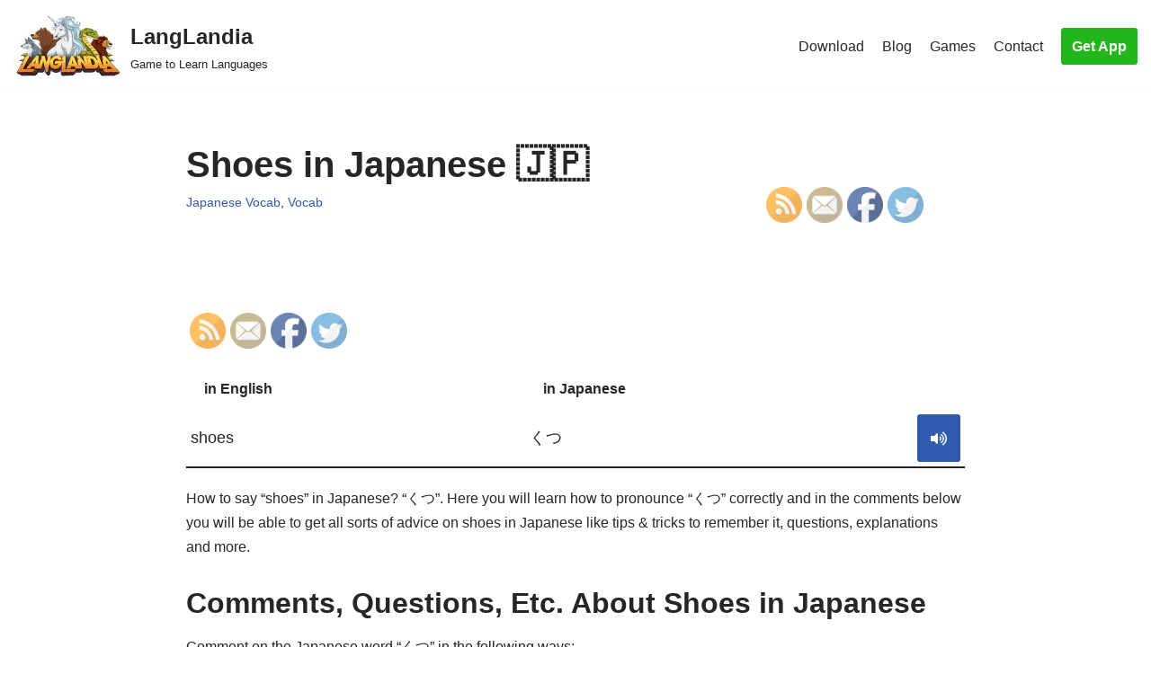

--- FILE ---
content_type: text/html; charset=utf-8
request_url: https://www.youtube-nocookie.com/embed/6TuCujYiBvM?start=0
body_size: 47646
content:
<!DOCTYPE html><html lang="en" dir="ltr" data-cast-api-enabled="true"><head><meta name="viewport" content="width=device-width, initial-scale=1"><script nonce="Skyx2MY_7Zi1KlIJId1XiQ">if ('undefined' == typeof Symbol || 'undefined' == typeof Symbol.iterator) {delete Array.prototype.entries;}</script><style name="www-roboto" nonce="Xp3UkGeaztmf7e_WhDNibA">@font-face{font-family:'Roboto';font-style:normal;font-weight:400;font-stretch:100%;src:url(//fonts.gstatic.com/s/roboto/v48/KFO7CnqEu92Fr1ME7kSn66aGLdTylUAMa3GUBHMdazTgWw.woff2)format('woff2');unicode-range:U+0460-052F,U+1C80-1C8A,U+20B4,U+2DE0-2DFF,U+A640-A69F,U+FE2E-FE2F;}@font-face{font-family:'Roboto';font-style:normal;font-weight:400;font-stretch:100%;src:url(//fonts.gstatic.com/s/roboto/v48/KFO7CnqEu92Fr1ME7kSn66aGLdTylUAMa3iUBHMdazTgWw.woff2)format('woff2');unicode-range:U+0301,U+0400-045F,U+0490-0491,U+04B0-04B1,U+2116;}@font-face{font-family:'Roboto';font-style:normal;font-weight:400;font-stretch:100%;src:url(//fonts.gstatic.com/s/roboto/v48/KFO7CnqEu92Fr1ME7kSn66aGLdTylUAMa3CUBHMdazTgWw.woff2)format('woff2');unicode-range:U+1F00-1FFF;}@font-face{font-family:'Roboto';font-style:normal;font-weight:400;font-stretch:100%;src:url(//fonts.gstatic.com/s/roboto/v48/KFO7CnqEu92Fr1ME7kSn66aGLdTylUAMa3-UBHMdazTgWw.woff2)format('woff2');unicode-range:U+0370-0377,U+037A-037F,U+0384-038A,U+038C,U+038E-03A1,U+03A3-03FF;}@font-face{font-family:'Roboto';font-style:normal;font-weight:400;font-stretch:100%;src:url(//fonts.gstatic.com/s/roboto/v48/KFO7CnqEu92Fr1ME7kSn66aGLdTylUAMawCUBHMdazTgWw.woff2)format('woff2');unicode-range:U+0302-0303,U+0305,U+0307-0308,U+0310,U+0312,U+0315,U+031A,U+0326-0327,U+032C,U+032F-0330,U+0332-0333,U+0338,U+033A,U+0346,U+034D,U+0391-03A1,U+03A3-03A9,U+03B1-03C9,U+03D1,U+03D5-03D6,U+03F0-03F1,U+03F4-03F5,U+2016-2017,U+2034-2038,U+203C,U+2040,U+2043,U+2047,U+2050,U+2057,U+205F,U+2070-2071,U+2074-208E,U+2090-209C,U+20D0-20DC,U+20E1,U+20E5-20EF,U+2100-2112,U+2114-2115,U+2117-2121,U+2123-214F,U+2190,U+2192,U+2194-21AE,U+21B0-21E5,U+21F1-21F2,U+21F4-2211,U+2213-2214,U+2216-22FF,U+2308-230B,U+2310,U+2319,U+231C-2321,U+2336-237A,U+237C,U+2395,U+239B-23B7,U+23D0,U+23DC-23E1,U+2474-2475,U+25AF,U+25B3,U+25B7,U+25BD,U+25C1,U+25CA,U+25CC,U+25FB,U+266D-266F,U+27C0-27FF,U+2900-2AFF,U+2B0E-2B11,U+2B30-2B4C,U+2BFE,U+3030,U+FF5B,U+FF5D,U+1D400-1D7FF,U+1EE00-1EEFF;}@font-face{font-family:'Roboto';font-style:normal;font-weight:400;font-stretch:100%;src:url(//fonts.gstatic.com/s/roboto/v48/KFO7CnqEu92Fr1ME7kSn66aGLdTylUAMaxKUBHMdazTgWw.woff2)format('woff2');unicode-range:U+0001-000C,U+000E-001F,U+007F-009F,U+20DD-20E0,U+20E2-20E4,U+2150-218F,U+2190,U+2192,U+2194-2199,U+21AF,U+21E6-21F0,U+21F3,U+2218-2219,U+2299,U+22C4-22C6,U+2300-243F,U+2440-244A,U+2460-24FF,U+25A0-27BF,U+2800-28FF,U+2921-2922,U+2981,U+29BF,U+29EB,U+2B00-2BFF,U+4DC0-4DFF,U+FFF9-FFFB,U+10140-1018E,U+10190-1019C,U+101A0,U+101D0-101FD,U+102E0-102FB,U+10E60-10E7E,U+1D2C0-1D2D3,U+1D2E0-1D37F,U+1F000-1F0FF,U+1F100-1F1AD,U+1F1E6-1F1FF,U+1F30D-1F30F,U+1F315,U+1F31C,U+1F31E,U+1F320-1F32C,U+1F336,U+1F378,U+1F37D,U+1F382,U+1F393-1F39F,U+1F3A7-1F3A8,U+1F3AC-1F3AF,U+1F3C2,U+1F3C4-1F3C6,U+1F3CA-1F3CE,U+1F3D4-1F3E0,U+1F3ED,U+1F3F1-1F3F3,U+1F3F5-1F3F7,U+1F408,U+1F415,U+1F41F,U+1F426,U+1F43F,U+1F441-1F442,U+1F444,U+1F446-1F449,U+1F44C-1F44E,U+1F453,U+1F46A,U+1F47D,U+1F4A3,U+1F4B0,U+1F4B3,U+1F4B9,U+1F4BB,U+1F4BF,U+1F4C8-1F4CB,U+1F4D6,U+1F4DA,U+1F4DF,U+1F4E3-1F4E6,U+1F4EA-1F4ED,U+1F4F7,U+1F4F9-1F4FB,U+1F4FD-1F4FE,U+1F503,U+1F507-1F50B,U+1F50D,U+1F512-1F513,U+1F53E-1F54A,U+1F54F-1F5FA,U+1F610,U+1F650-1F67F,U+1F687,U+1F68D,U+1F691,U+1F694,U+1F698,U+1F6AD,U+1F6B2,U+1F6B9-1F6BA,U+1F6BC,U+1F6C6-1F6CF,U+1F6D3-1F6D7,U+1F6E0-1F6EA,U+1F6F0-1F6F3,U+1F6F7-1F6FC,U+1F700-1F7FF,U+1F800-1F80B,U+1F810-1F847,U+1F850-1F859,U+1F860-1F887,U+1F890-1F8AD,U+1F8B0-1F8BB,U+1F8C0-1F8C1,U+1F900-1F90B,U+1F93B,U+1F946,U+1F984,U+1F996,U+1F9E9,U+1FA00-1FA6F,U+1FA70-1FA7C,U+1FA80-1FA89,U+1FA8F-1FAC6,U+1FACE-1FADC,U+1FADF-1FAE9,U+1FAF0-1FAF8,U+1FB00-1FBFF;}@font-face{font-family:'Roboto';font-style:normal;font-weight:400;font-stretch:100%;src:url(//fonts.gstatic.com/s/roboto/v48/KFO7CnqEu92Fr1ME7kSn66aGLdTylUAMa3OUBHMdazTgWw.woff2)format('woff2');unicode-range:U+0102-0103,U+0110-0111,U+0128-0129,U+0168-0169,U+01A0-01A1,U+01AF-01B0,U+0300-0301,U+0303-0304,U+0308-0309,U+0323,U+0329,U+1EA0-1EF9,U+20AB;}@font-face{font-family:'Roboto';font-style:normal;font-weight:400;font-stretch:100%;src:url(//fonts.gstatic.com/s/roboto/v48/KFO7CnqEu92Fr1ME7kSn66aGLdTylUAMa3KUBHMdazTgWw.woff2)format('woff2');unicode-range:U+0100-02BA,U+02BD-02C5,U+02C7-02CC,U+02CE-02D7,U+02DD-02FF,U+0304,U+0308,U+0329,U+1D00-1DBF,U+1E00-1E9F,U+1EF2-1EFF,U+2020,U+20A0-20AB,U+20AD-20C0,U+2113,U+2C60-2C7F,U+A720-A7FF;}@font-face{font-family:'Roboto';font-style:normal;font-weight:400;font-stretch:100%;src:url(//fonts.gstatic.com/s/roboto/v48/KFO7CnqEu92Fr1ME7kSn66aGLdTylUAMa3yUBHMdazQ.woff2)format('woff2');unicode-range:U+0000-00FF,U+0131,U+0152-0153,U+02BB-02BC,U+02C6,U+02DA,U+02DC,U+0304,U+0308,U+0329,U+2000-206F,U+20AC,U+2122,U+2191,U+2193,U+2212,U+2215,U+FEFF,U+FFFD;}@font-face{font-family:'Roboto';font-style:normal;font-weight:500;font-stretch:100%;src:url(//fonts.gstatic.com/s/roboto/v48/KFO7CnqEu92Fr1ME7kSn66aGLdTylUAMa3GUBHMdazTgWw.woff2)format('woff2');unicode-range:U+0460-052F,U+1C80-1C8A,U+20B4,U+2DE0-2DFF,U+A640-A69F,U+FE2E-FE2F;}@font-face{font-family:'Roboto';font-style:normal;font-weight:500;font-stretch:100%;src:url(//fonts.gstatic.com/s/roboto/v48/KFO7CnqEu92Fr1ME7kSn66aGLdTylUAMa3iUBHMdazTgWw.woff2)format('woff2');unicode-range:U+0301,U+0400-045F,U+0490-0491,U+04B0-04B1,U+2116;}@font-face{font-family:'Roboto';font-style:normal;font-weight:500;font-stretch:100%;src:url(//fonts.gstatic.com/s/roboto/v48/KFO7CnqEu92Fr1ME7kSn66aGLdTylUAMa3CUBHMdazTgWw.woff2)format('woff2');unicode-range:U+1F00-1FFF;}@font-face{font-family:'Roboto';font-style:normal;font-weight:500;font-stretch:100%;src:url(//fonts.gstatic.com/s/roboto/v48/KFO7CnqEu92Fr1ME7kSn66aGLdTylUAMa3-UBHMdazTgWw.woff2)format('woff2');unicode-range:U+0370-0377,U+037A-037F,U+0384-038A,U+038C,U+038E-03A1,U+03A3-03FF;}@font-face{font-family:'Roboto';font-style:normal;font-weight:500;font-stretch:100%;src:url(//fonts.gstatic.com/s/roboto/v48/KFO7CnqEu92Fr1ME7kSn66aGLdTylUAMawCUBHMdazTgWw.woff2)format('woff2');unicode-range:U+0302-0303,U+0305,U+0307-0308,U+0310,U+0312,U+0315,U+031A,U+0326-0327,U+032C,U+032F-0330,U+0332-0333,U+0338,U+033A,U+0346,U+034D,U+0391-03A1,U+03A3-03A9,U+03B1-03C9,U+03D1,U+03D5-03D6,U+03F0-03F1,U+03F4-03F5,U+2016-2017,U+2034-2038,U+203C,U+2040,U+2043,U+2047,U+2050,U+2057,U+205F,U+2070-2071,U+2074-208E,U+2090-209C,U+20D0-20DC,U+20E1,U+20E5-20EF,U+2100-2112,U+2114-2115,U+2117-2121,U+2123-214F,U+2190,U+2192,U+2194-21AE,U+21B0-21E5,U+21F1-21F2,U+21F4-2211,U+2213-2214,U+2216-22FF,U+2308-230B,U+2310,U+2319,U+231C-2321,U+2336-237A,U+237C,U+2395,U+239B-23B7,U+23D0,U+23DC-23E1,U+2474-2475,U+25AF,U+25B3,U+25B7,U+25BD,U+25C1,U+25CA,U+25CC,U+25FB,U+266D-266F,U+27C0-27FF,U+2900-2AFF,U+2B0E-2B11,U+2B30-2B4C,U+2BFE,U+3030,U+FF5B,U+FF5D,U+1D400-1D7FF,U+1EE00-1EEFF;}@font-face{font-family:'Roboto';font-style:normal;font-weight:500;font-stretch:100%;src:url(//fonts.gstatic.com/s/roboto/v48/KFO7CnqEu92Fr1ME7kSn66aGLdTylUAMaxKUBHMdazTgWw.woff2)format('woff2');unicode-range:U+0001-000C,U+000E-001F,U+007F-009F,U+20DD-20E0,U+20E2-20E4,U+2150-218F,U+2190,U+2192,U+2194-2199,U+21AF,U+21E6-21F0,U+21F3,U+2218-2219,U+2299,U+22C4-22C6,U+2300-243F,U+2440-244A,U+2460-24FF,U+25A0-27BF,U+2800-28FF,U+2921-2922,U+2981,U+29BF,U+29EB,U+2B00-2BFF,U+4DC0-4DFF,U+FFF9-FFFB,U+10140-1018E,U+10190-1019C,U+101A0,U+101D0-101FD,U+102E0-102FB,U+10E60-10E7E,U+1D2C0-1D2D3,U+1D2E0-1D37F,U+1F000-1F0FF,U+1F100-1F1AD,U+1F1E6-1F1FF,U+1F30D-1F30F,U+1F315,U+1F31C,U+1F31E,U+1F320-1F32C,U+1F336,U+1F378,U+1F37D,U+1F382,U+1F393-1F39F,U+1F3A7-1F3A8,U+1F3AC-1F3AF,U+1F3C2,U+1F3C4-1F3C6,U+1F3CA-1F3CE,U+1F3D4-1F3E0,U+1F3ED,U+1F3F1-1F3F3,U+1F3F5-1F3F7,U+1F408,U+1F415,U+1F41F,U+1F426,U+1F43F,U+1F441-1F442,U+1F444,U+1F446-1F449,U+1F44C-1F44E,U+1F453,U+1F46A,U+1F47D,U+1F4A3,U+1F4B0,U+1F4B3,U+1F4B9,U+1F4BB,U+1F4BF,U+1F4C8-1F4CB,U+1F4D6,U+1F4DA,U+1F4DF,U+1F4E3-1F4E6,U+1F4EA-1F4ED,U+1F4F7,U+1F4F9-1F4FB,U+1F4FD-1F4FE,U+1F503,U+1F507-1F50B,U+1F50D,U+1F512-1F513,U+1F53E-1F54A,U+1F54F-1F5FA,U+1F610,U+1F650-1F67F,U+1F687,U+1F68D,U+1F691,U+1F694,U+1F698,U+1F6AD,U+1F6B2,U+1F6B9-1F6BA,U+1F6BC,U+1F6C6-1F6CF,U+1F6D3-1F6D7,U+1F6E0-1F6EA,U+1F6F0-1F6F3,U+1F6F7-1F6FC,U+1F700-1F7FF,U+1F800-1F80B,U+1F810-1F847,U+1F850-1F859,U+1F860-1F887,U+1F890-1F8AD,U+1F8B0-1F8BB,U+1F8C0-1F8C1,U+1F900-1F90B,U+1F93B,U+1F946,U+1F984,U+1F996,U+1F9E9,U+1FA00-1FA6F,U+1FA70-1FA7C,U+1FA80-1FA89,U+1FA8F-1FAC6,U+1FACE-1FADC,U+1FADF-1FAE9,U+1FAF0-1FAF8,U+1FB00-1FBFF;}@font-face{font-family:'Roboto';font-style:normal;font-weight:500;font-stretch:100%;src:url(//fonts.gstatic.com/s/roboto/v48/KFO7CnqEu92Fr1ME7kSn66aGLdTylUAMa3OUBHMdazTgWw.woff2)format('woff2');unicode-range:U+0102-0103,U+0110-0111,U+0128-0129,U+0168-0169,U+01A0-01A1,U+01AF-01B0,U+0300-0301,U+0303-0304,U+0308-0309,U+0323,U+0329,U+1EA0-1EF9,U+20AB;}@font-face{font-family:'Roboto';font-style:normal;font-weight:500;font-stretch:100%;src:url(//fonts.gstatic.com/s/roboto/v48/KFO7CnqEu92Fr1ME7kSn66aGLdTylUAMa3KUBHMdazTgWw.woff2)format('woff2');unicode-range:U+0100-02BA,U+02BD-02C5,U+02C7-02CC,U+02CE-02D7,U+02DD-02FF,U+0304,U+0308,U+0329,U+1D00-1DBF,U+1E00-1E9F,U+1EF2-1EFF,U+2020,U+20A0-20AB,U+20AD-20C0,U+2113,U+2C60-2C7F,U+A720-A7FF;}@font-face{font-family:'Roboto';font-style:normal;font-weight:500;font-stretch:100%;src:url(//fonts.gstatic.com/s/roboto/v48/KFO7CnqEu92Fr1ME7kSn66aGLdTylUAMa3yUBHMdazQ.woff2)format('woff2');unicode-range:U+0000-00FF,U+0131,U+0152-0153,U+02BB-02BC,U+02C6,U+02DA,U+02DC,U+0304,U+0308,U+0329,U+2000-206F,U+20AC,U+2122,U+2191,U+2193,U+2212,U+2215,U+FEFF,U+FFFD;}</style><script name="www-roboto" nonce="Skyx2MY_7Zi1KlIJId1XiQ">if (document.fonts && document.fonts.load) {document.fonts.load("400 10pt Roboto", "E"); document.fonts.load("500 10pt Roboto", "E");}</script><link rel="stylesheet" href="/s/player/50cc0679/www-player.css" name="www-player" nonce="Xp3UkGeaztmf7e_WhDNibA"><style nonce="Xp3UkGeaztmf7e_WhDNibA">html {overflow: hidden;}body {font: 12px Roboto, Arial, sans-serif; background-color: #000; color: #fff; height: 100%; width: 100%; overflow: hidden; position: absolute; margin: 0; padding: 0;}#player {width: 100%; height: 100%;}h1 {text-align: center; color: #fff;}h3 {margin-top: 6px; margin-bottom: 3px;}.player-unavailable {position: absolute; top: 0; left: 0; right: 0; bottom: 0; padding: 25px; font-size: 13px; background: url(/img/meh7.png) 50% 65% no-repeat;}.player-unavailable .message {text-align: left; margin: 0 -5px 15px; padding: 0 5px 14px; border-bottom: 1px solid #888; font-size: 19px; font-weight: normal;}.player-unavailable a {color: #167ac6; text-decoration: none;}</style><script nonce="Skyx2MY_7Zi1KlIJId1XiQ">var ytcsi={gt:function(n){n=(n||"")+"data_";return ytcsi[n]||(ytcsi[n]={tick:{},info:{},gel:{preLoggedGelInfos:[]}})},now:window.performance&&window.performance.timing&&window.performance.now&&window.performance.timing.navigationStart?function(){return window.performance.timing.navigationStart+window.performance.now()}:function(){return(new Date).getTime()},tick:function(l,t,n){var ticks=ytcsi.gt(n).tick;var v=t||ytcsi.now();if(ticks[l]){ticks["_"+l]=ticks["_"+l]||[ticks[l]];ticks["_"+l].push(v)}ticks[l]=
v},info:function(k,v,n){ytcsi.gt(n).info[k]=v},infoGel:function(p,n){ytcsi.gt(n).gel.preLoggedGelInfos.push(p)},setStart:function(t,n){ytcsi.tick("_start",t,n)}};
(function(w,d){function isGecko(){if(!w.navigator)return false;try{if(w.navigator.userAgentData&&w.navigator.userAgentData.brands&&w.navigator.userAgentData.brands.length){var brands=w.navigator.userAgentData.brands;var i=0;for(;i<brands.length;i++)if(brands[i]&&brands[i].brand==="Firefox")return true;return false}}catch(e){setTimeout(function(){throw e;})}if(!w.navigator.userAgent)return false;var ua=w.navigator.userAgent;return ua.indexOf("Gecko")>0&&ua.toLowerCase().indexOf("webkit")<0&&ua.indexOf("Edge")<
0&&ua.indexOf("Trident")<0&&ua.indexOf("MSIE")<0}ytcsi.setStart(w.performance?w.performance.timing.responseStart:null);var isPrerender=(d.visibilityState||d.webkitVisibilityState)=="prerender";var vName=!d.visibilityState&&d.webkitVisibilityState?"webkitvisibilitychange":"visibilitychange";if(isPrerender){var startTick=function(){ytcsi.setStart();d.removeEventListener(vName,startTick)};d.addEventListener(vName,startTick,false)}if(d.addEventListener)d.addEventListener(vName,function(){ytcsi.tick("vc")},
false);if(isGecko()){var isHidden=(d.visibilityState||d.webkitVisibilityState)=="hidden";if(isHidden)ytcsi.tick("vc")}var slt=function(el,t){setTimeout(function(){var n=ytcsi.now();el.loadTime=n;if(el.slt)el.slt()},t)};w.__ytRIL=function(el){if(!el.getAttribute("data-thumb"))if(w.requestAnimationFrame)w.requestAnimationFrame(function(){slt(el,0)});else slt(el,16)}})(window,document);
</script><script nonce="Skyx2MY_7Zi1KlIJId1XiQ">var ytcfg={d:function(){return window.yt&&yt.config_||ytcfg.data_||(ytcfg.data_={})},get:function(k,o){return k in ytcfg.d()?ytcfg.d()[k]:o},set:function(){var a=arguments;if(a.length>1)ytcfg.d()[a[0]]=a[1];else{var k;for(k in a[0])ytcfg.d()[k]=a[0][k]}}};
ytcfg.set({"CLIENT_CANARY_STATE":"none","DEVICE":"cbr\u003dChrome\u0026cbrand\u003dapple\u0026cbrver\u003d131.0.0.0\u0026ceng\u003dWebKit\u0026cengver\u003d537.36\u0026cos\u003dMacintosh\u0026cosver\u003d10_15_7\u0026cplatform\u003dDESKTOP","EVENT_ID":"PLpVaZGAFNvL_tcPrc3eoQg","EXPERIMENT_FLAGS":{"ab_det_apm":true,"ab_det_el_h":true,"ab_det_em_inj":true,"ab_fk_sk_cl":true,"ab_l_sig_st":true,"ab_l_sig_st_e":true,"ab_sa_ef":true,"action_companion_center_align_description":true,"allow_skip_networkless":true,"always_send_and_write":true,"att_web_record_metrics":true,"attmusi":true,"c3_enable_button_impression_logging":true,"c3_watch_page_component":true,"cancel_pending_navs":true,"clean_up_manual_attribution_header":true,"config_age_report_killswitch":true,"cow_optimize_idom_compat":true,"csi_config_handling_infra":true,"csi_on_gel":true,"delhi_mweb_colorful_sd":true,"delhi_mweb_colorful_sd_v2":true,"deprecate_csi_has_info":true,"deprecate_pair_servlet_enabled":true,"desktop_sparkles_light_cta_button":true,"disable_cached_masthead_data":true,"disable_child_node_auto_formatted_strings":true,"disable_enf_isd":true,"disable_log_to_visitor_layer":true,"disable_pacf_logging_for_memory_limited_tv":true,"embeds_enable_eid_enforcement_for_marketing_pages":true,"embeds_enable_eid_enforcement_for_youtube":true,"embeds_enable_eid_log_for_marketing_pages":true,"embeds_enable_info_panel_dismissal":true,"embeds_enable_pfp_always_unbranded":true,"embeds_serve_es6_client":true,"embeds_web_nwl_disable_nocookie":true,"embeds_web_updated_shorts_definition_fix":true,"enable_active_view_display_ad_renderer_web_home":true,"enable_ad_disclosure_banner_a11y_fix":true,"enable_chips_shelf_view_model_fully_reactive":true,"enable_client_creator_goal_ticker_bar_revamp":true,"enable_client_only_wiz_direct_reactions":true,"enable_client_sli_logging":true,"enable_client_streamz_web":true,"enable_client_ve_spec":true,"enable_cloud_save_error_popup_after_retry":true,"enable_cookie_reissue_iframe":true,"enable_dai_sdf_h5_preroll":true,"enable_datasync_id_header_in_web_vss_pings":true,"enable_default_mono_cta_migration_web_client":true,"enable_dma_post_enforcement":true,"enable_docked_chat_messages":true,"enable_entity_store_from_dependency_injection":true,"enable_inline_muted_playback_on_web_search":true,"enable_inline_muted_playback_on_web_search_for_vdc":true,"enable_inline_muted_playback_on_web_search_for_vdcb":true,"enable_is_extended_monitoring":true,"enable_is_mini_app_page_active_bugfix":true,"enable_live_overlay_feed_in_live_chat":true,"enable_logging_first_user_action_after_game_ready":true,"enable_ltc_param_fetch_from_innertube":true,"enable_masthead_mweb_padding_fix":true,"enable_menu_renderer_button_in_mweb_hclr":true,"enable_mini_app_command_handler_mweb_fix":true,"enable_mini_app_iframe_loaded_logging":true,"enable_mini_guide_downloads_item":true,"enable_mixed_direction_formatted_strings":true,"enable_mweb_livestream_ui_update":true,"enable_mweb_new_caption_language_picker":true,"enable_names_handles_account_switcher":true,"enable_network_request_logging_on_game_events":true,"enable_new_paid_product_placement":true,"enable_obtaining_ppn_query_param":true,"enable_open_in_new_tab_icon_for_short_dr_for_desktop_search":true,"enable_open_yt_content":true,"enable_origin_query_parameter_bugfix":true,"enable_pause_ads_on_ytv_html5":true,"enable_payments_purchase_manager":true,"enable_pdp_icon_prefetch":true,"enable_pl_r_si_fa":true,"enable_place_pivot_url":true,"enable_playable_a11y_label_with_badge_text":true,"enable_pv_screen_modern_text":true,"enable_removing_navbar_title_on_hashtag_page_mweb":true,"enable_resetting_scroll_position_on_flow_change":true,"enable_rta_manager":true,"enable_sdf_companion_h5":true,"enable_sdf_dai_h5_midroll":true,"enable_sdf_h5_endemic_mid_post_roll":true,"enable_sdf_on_h5_unplugged_vod_midroll":true,"enable_sdf_shorts_player_bytes_h5":true,"enable_sdk_performance_network_logging":true,"enable_sending_unwrapped_game_audio_as_serialized_metadata":true,"enable_sfv_effect_pivot_url":true,"enable_shorts_new_carousel":true,"enable_skip_ad_guidance_prompt":true,"enable_skippable_ads_for_unplugged_ad_pod":true,"enable_smearing_expansion_dai":true,"enable_third_party_info":true,"enable_time_out_messages":true,"enable_timeline_view_modern_transcript_fe":true,"enable_video_display_compact_button_group_for_desktop_search":true,"enable_watch_next_pause_autoplay_lact":true,"enable_web_delhi_icons":true,"enable_web_home_top_landscape_image_layout_level_click":true,"enable_web_tiered_gel":true,"enable_window_constrained_buy_flow_dialog":true,"enable_wiz_queue_effect_and_on_init_initial_runs":true,"enable_ypc_spinners":true,"enable_yt_ata_iframe_authuser":true,"export_networkless_options":true,"export_player_version_to_ytconfig":true,"fill_single_video_with_notify_to_lasr":true,"fix_ad_miniplayer_controls_rendering":true,"fix_ads_tracking_for_swf_config_deprecation_mweb":true,"h5_companion_enable_adcpn_macro_substitution_for_click_pings":true,"h5_inplayer_enable_adcpn_macro_substitution_for_click_pings":true,"h5_reset_cache_and_filter_before_update_masthead":true,"hide_channel_creation_title_for_mweb":true,"high_ccv_client_side_caching_h5":true,"html5_log_trigger_events_with_debug_data":true,"html5_ssdai_enable_media_end_cue_range":true,"il_attach_cache_limit":true,"il_use_view_model_logging_context":true,"is_browser_support_for_webcam_streaming":true,"json_condensed_response":true,"kev_adb_pg":true,"kevlar_display_downloads_numbers":true,"kevlar_gel_error_routing":true,"kevlar_modern_downloads_extra_compact":true,"kevlar_modern_downloads_page":true,"kevlar_modern_downloads_skip_downloads_title":true,"kevlar_watch_cinematics":true,"live_chat_enable_controller_extraction":true,"live_chat_enable_rta_manager":true,"live_chat_increased_min_height":true,"log_click_with_layer_from_element_in_command_handler":true,"log_errors_through_nwl_on_retry":true,"mdx_enable_privacy_disclosure_ui":true,"mdx_load_cast_api_bootstrap_script":true,"medium_progress_bar_modification":true,"migrate_remaining_web_ad_badges_to_innertube":true,"mobile_account_menu_refresh":true,"mweb_a11y_enable_player_controls_invisible_toggle":true,"mweb_account_linking_noapp":true,"mweb_after_render_to_scheduler":true,"mweb_allow_modern_search_suggest_behavior":true,"mweb_animated_actions":true,"mweb_app_upsell_button_direct_to_app":true,"mweb_big_progress_bar":true,"mweb_c3_disable_carve_out":true,"mweb_c3_disable_carve_out_keep_external_links":true,"mweb_c3_enable_adaptive_signals":true,"mweb_c3_endscreen":true,"mweb_c3_endscreen_v2":true,"mweb_c3_library_page_enable_recent_shelf":true,"mweb_c3_remove_web_navigation_endpoint_data":true,"mweb_c3_use_canonical_from_player_response":true,"mweb_cinematic_watch":true,"mweb_command_handler":true,"mweb_delay_watch_initial_data":true,"mweb_disable_searchbar_scroll":true,"mweb_enable_fine_scrubbing_for_recs":true,"mweb_enable_keto_batch_player_fullscreen":true,"mweb_enable_keto_batch_player_progress_bar":true,"mweb_enable_keto_batch_player_tooltips":true,"mweb_enable_lockup_view_model_for_ucp":true,"mweb_enable_more_drawer":true,"mweb_enable_optional_fullscreen_landscape_locking":true,"mweb_enable_overlay_touch_manager":true,"mweb_enable_premium_carve_out_fix":true,"mweb_enable_refresh_detection":true,"mweb_enable_search_imp":true,"mweb_enable_sequence_signal":true,"mweb_enable_shorts_pivot_button":true,"mweb_enable_shorts_video_preload":true,"mweb_enable_skippables_on_jio_phone":true,"mweb_enable_storyboards":true,"mweb_enable_varispeed_controller":true,"mweb_enable_video_preview_focus_rerouting":true,"mweb_enable_warm_channel_requests":true,"mweb_enable_watch_feed_infinite_scroll":true,"mweb_enable_wrapped_unplugged_pause_membership_dialog_renderer":true,"mweb_filter_video_format_in_webfe":true,"mweb_fix_livestream_seeking":true,"mweb_fix_monitor_visibility_after_render":true,"mweb_fix_section_list_continuation_item_renderers":true,"mweb_force_ios_fallback_to_native_control":true,"mweb_fp_auto_fullscreen":true,"mweb_fullscreen_controls":true,"mweb_fullscreen_controls_action_buttons":true,"mweb_fullscreen_watch_system":true,"mweb_home_reactive_shorts":true,"mweb_innertube_search_command":true,"mweb_lang_in_html":true,"mweb_like_button_synced_with_entities":true,"mweb_logo_use_home_page_ve":true,"mweb_module_decoration":true,"mweb_native_control_in_faux_fullscreen_shared":true,"mweb_panel_container_inert":true,"mweb_player_control_on_hover":true,"mweb_player_delhi_dtts":true,"mweb_player_settings_use_bottom_sheet":true,"mweb_player_show_previous_next_buttons_in_playlist":true,"mweb_player_skip_no_op_state_changes":true,"mweb_player_user_select_none":true,"mweb_playlist_engagement_panel":true,"mweb_progress_bar_seek_on_mouse_click":true,"mweb_pull_2_full":true,"mweb_pull_2_full_enable_touch_handlers":true,"mweb_schedule_warm_watch_response":true,"mweb_searchbox_legacy_navigation":true,"mweb_see_fewer_shorts":true,"mweb_sheets_ui_refresh":true,"mweb_shorts_comments_panel_id_change":true,"mweb_shorts_early_continuation":true,"mweb_show_ios_smart_banner":true,"mweb_use_server_url_on_startup":true,"mweb_watch_captions_enable_auto_translate":true,"mweb_watch_captions_set_default_size":true,"mweb_watch_stop_scheduler_on_player_response":true,"mweb_watchfeed_big_thumbnails":true,"mweb_yt_searchbox":true,"networkless_logging":true,"no_client_ve_attach_unless_shown":true,"nwl_send_from_memory_when_online":true,"pageid_as_header_web":true,"playback_settings_use_switch_menu":true,"player_controls_autonav_fix":true,"player_controls_skip_double_signal_update":true,"polymer_bad_build_labels":true,"polymer_verifiy_app_state":true,"qoe_send_and_write":true,"remove_masthead_channel_banner_on_refresh":true,"remove_slot_id_exited_trigger_for_dai_in_player_slot_expire":true,"replace_client_url_parsing_with_server_signal":true,"service_worker_enabled":true,"service_worker_push_enabled":true,"service_worker_push_home_page_prompt":true,"service_worker_push_watch_page_prompt":true,"shell_load_gcf":true,"shorten_initial_gel_batch_timeout":true,"should_use_yt_voice_endpoint_in_kaios":true,"skip_invalid_ytcsi_ticks":true,"skip_setting_info_in_csi_data_object":true,"smarter_ve_dedupping":true,"speedmaster_no_seek":true,"start_client_gcf_mweb":true,"stop_handling_click_for_non_rendering_overlay_layout":true,"suppress_error_204_logging":true,"synced_panel_scrolling_controller":true,"use_event_time_ms_header":true,"use_fifo_for_networkless":true,"use_player_abuse_bg_library":true,"use_request_time_ms_header":true,"use_session_based_sampling":true,"use_thumbnail_overlay_time_status_renderer_for_live_badge":true,"use_ts_visibilitylogger":true,"vss_final_ping_send_and_write":true,"vss_playback_use_send_and_write":true,"web_adaptive_repeat_ase":true,"web_always_load_chat_support":true,"web_animated_like":true,"web_api_url":true,"web_autonav_allow_off_by_default":true,"web_button_vm_refactor_disabled":true,"web_c3_log_app_init_finish":true,"web_csi_action_sampling_enabled":true,"web_dedupe_ve_grafting":true,"web_disable_backdrop_filter":true,"web_enable_ab_rsp_cl":true,"web_enable_course_icon_update":true,"web_enable_error_204":true,"web_enable_horizontal_video_attributes_section":true,"web_enable_like_button_click_debouncing":true,"web_fix_segmented_like_dislike_undefined":true,"web_gcf_hashes_innertube":true,"web_gel_timeout_cap":true,"web_metadata_carousel_elref_bugfix":true,"web_parent_target_for_sheets":true,"web_persist_server_autonav_state_on_client":true,"web_playback_associated_log_ctt":true,"web_playback_associated_ve":true,"web_prefetch_preload_video":true,"web_progress_bar_draggable":true,"web_resizable_advertiser_banner_on_masthead_safari_fix":true,"web_scheduler_auto_init":true,"web_shorts_just_watched_on_channel_and_pivot_study":true,"web_shorts_just_watched_overlay":true,"web_shorts_pivot_button_view_model_reactive":true,"web_update_panel_visibility_logging_fix":true,"web_video_attribute_view_model_a11y_fix":true,"web_watch_controls_state_signals":true,"web_wiz_attributed_string":true,"web_yt_config_context":true,"webfe_mweb_watch_microdata":true,"webfe_watch_shorts_canonical_url_fix":true,"webpo_exit_on_net_err":true,"wiz_diff_overwritable":true,"wiz_memoize_stamper_items":true,"woffle_used_state_report":true,"wpo_gel_strz":true,"ytcp_paper_tooltip_use_scoped_owner_root":true,"ytidb_clear_embedded_player":true,"H5_async_logging_delay_ms":30000.0,"attention_logging_scroll_throttle":500.0,"autoplay_pause_by_lact_sampling_fraction":0.0,"cinematic_watch_effect_opacity":0.4,"log_window_onerror_fraction":0.1,"speedmaster_playback_rate":2.0,"tv_pacf_logging_sample_rate":0.01,"web_attention_logging_scroll_throttle":500.0,"web_load_prediction_threshold":0.1,"web_navigation_prediction_threshold":0.1,"web_pbj_log_warning_rate":0.0,"web_system_health_fraction":0.01,"ytidb_transaction_ended_event_rate_limit":0.02,"active_time_update_interval_ms":10000,"att_init_delay":500,"autoplay_pause_by_lact_sec":0,"botguard_async_snapshot_timeout_ms":3000,"check_navigator_accuracy_timeout_ms":0,"cinematic_watch_css_filter_blur_strength":40,"cinematic_watch_fade_out_duration":500,"close_webview_delay_ms":100,"cloud_save_game_data_rate_limit_ms":3000,"compression_disable_point":10,"custom_active_view_tos_timeout_ms":3600000,"embeds_widget_poll_interval_ms":0,"gel_min_batch_size":3,"gel_queue_timeout_max_ms":60000,"get_async_timeout_ms":60000,"hide_cta_for_home_web_video_ads_animate_in_time":2,"html5_byterate_soft_cap":0,"initial_gel_batch_timeout":2000,"max_body_size_to_compress":500000,"max_prefetch_window_sec_for_livestream_optimization":10,"min_prefetch_offset_sec_for_livestream_optimization":20,"mini_app_container_iframe_src_update_delay_ms":0,"multiple_preview_news_duration_time":11000,"mweb_c3_toast_duration_ms":5000,"mweb_deep_link_fallback_timeout_ms":10000,"mweb_delay_response_received_actions":100,"mweb_fp_dpad_rate_limit_ms":0,"mweb_fp_dpad_watch_title_clamp_lines":0,"mweb_history_manager_cache_size":100,"mweb_ios_fullscreen_playback_transition_delay_ms":500,"mweb_ios_fullscreen_system_pause_epilson_ms":0,"mweb_override_response_store_expiration_ms":0,"mweb_shorts_early_continuation_trigger_threshold":4,"mweb_w2w_max_age_seconds":0,"mweb_watch_captions_default_size":2,"neon_dark_launch_gradient_count":0,"network_polling_interval":30000,"play_click_interval_ms":30000,"play_ping_interval_ms":10000,"prefetch_comments_ms_after_video":0,"send_config_hash_timer":0,"service_worker_push_logged_out_prompt_watches":-1,"service_worker_push_prompt_cap":-1,"service_worker_push_prompt_delay_microseconds":3888000000000,"show_mini_app_ad_frequency_cap_ms":300000,"slow_compressions_before_abandon_count":4,"speedmaster_cancellation_movement_dp":10,"speedmaster_touch_activation_ms":500,"web_attention_logging_throttle":500,"web_foreground_heartbeat_interval_ms":28000,"web_gel_debounce_ms":10000,"web_logging_max_batch":100,"web_max_tracing_events":50,"web_tracing_session_replay":0,"wil_icon_max_concurrent_fetches":9999,"ytidb_remake_db_retries":3,"ytidb_reopen_db_retries":3,"WebClientReleaseProcessCritical__youtube_embeds_client_version_override":"","WebClientReleaseProcessCritical__youtube_embeds_web_client_version_override":"","WebClientReleaseProcessCritical__youtube_mweb_client_version_override":"","debug_forced_internalcountrycode":"","embeds_web_synth_ch_headers_banned_urls_regex":"","enable_web_media_service":"DISABLED","il_payload_scraping":"","live_chat_unicode_emoji_json_url":"https://www.gstatic.com/youtube/img/emojis/emojis-svg-9.json","mweb_deep_link_feature_tag_suffix":"11268432","mweb_enable_shorts_innertube_player_prefetch_trigger":"NONE","mweb_fp_dpad":"home,search,browse,channel,create_channel,experiments,settings,trending,oops,404,paid_memberships,sponsorship,premium,shorts","mweb_fp_dpad_linear_navigation":"","mweb_fp_dpad_linear_navigation_visitor":"","mweb_fp_dpad_visitor":"","mweb_preload_video_by_player_vars":"","mweb_sign_in_button_style":"STYLE_SUGGESTIVE_AVATAR","place_pivot_triggering_container_alternate":"","place_pivot_triggering_counterfactual_container_alternate":"","search_ui_mweb_searchbar_restyle":"DEFAULT","service_worker_push_force_notification_prompt_tag":"1","service_worker_scope":"/","suggest_exp_str":"","web_client_version_override":"","kevlar_command_handler_command_banlist":[],"mini_app_ids_without_game_ready":["UgkxHHtsak1SC8mRGHMZewc4HzeAY3yhPPmJ","Ugkx7OgzFqE6z_5Mtf4YsotGfQNII1DF_RBm"],"web_op_signal_type_banlist":[],"web_tracing_enabled_spans":["event","command"]},"GAPI_HINT_PARAMS":"m;/_/scs/abc-static/_/js/k\u003dgapi.gapi.en.xIIXllDMgoQ.O/d\u003d1/rs\u003dAHpOoo_cueiiNxpxjZ_7F-kc6luptDmX0A/m\u003d__features__","GAPI_HOST":"https://apis.google.com","GAPI_LOCALE":"en_US","GL":"US","HL":"en","HTML_DIR":"ltr","HTML_LANG":"en","INNERTUBE_API_KEY":"AIzaSyAO_FJ2SlqU8Q4STEHLGCilw_Y9_11qcW8","INNERTUBE_API_VERSION":"v1","INNERTUBE_CLIENT_NAME":"WEB_EMBEDDED_PLAYER","INNERTUBE_CLIENT_VERSION":"1.20251222.01.00","INNERTUBE_CONTEXT":{"client":{"hl":"en","gl":"US","remoteHost":"13.59.242.32","deviceMake":"Apple","deviceModel":"","visitorData":"CgtnTTBYZVNmYU9yRSi89NbKBjIKCgJVUxIEGgAgLA%3D%3D","userAgent":"Mozilla/5.0 (Macintosh; Intel Mac OS X 10_15_7) AppleWebKit/537.36 (KHTML, like Gecko) Chrome/131.0.0.0 Safari/537.36; ClaudeBot/1.0; +claudebot@anthropic.com),gzip(gfe)","clientName":"WEB_EMBEDDED_PLAYER","clientVersion":"1.20251222.01.00","osName":"Macintosh","osVersion":"10_15_7","originalUrl":"https://www.youtube-nocookie.com/embed/6TuCujYiBvM?start\u003d0","platform":"DESKTOP","clientFormFactor":"UNKNOWN_FORM_FACTOR","configInfo":{"appInstallData":"[base64]%3D%3D"},"browserName":"Chrome","browserVersion":"131.0.0.0","acceptHeader":"text/html,application/xhtml+xml,application/xml;q\u003d0.9,image/webp,image/apng,*/*;q\u003d0.8,application/signed-exchange;v\u003db3;q\u003d0.9","deviceExperimentId":"ChxOelU1TURFM056VXhOVFUxTWpjMk1Ea3pNZz09ELz01soGGLz01soG","rolloutToken":"CNfG0Ked1NyOsAEQqpfsx4XpkQMYqpfsx4XpkQM%3D"},"user":{"lockedSafetyMode":false},"request":{"useSsl":true},"clickTracking":{"clickTrackingParams":"IhMIkY7sx4XpkQMV26X/BB2tpjeE"},"thirdParty":{"embeddedPlayerContext":{"embeddedPlayerEncryptedContext":"AD5ZzFRfYmJ2SPSFF65WCjCYMOVHBfJgo9BcbjSITyK2G2ilfPZIrF9okZSIAktYbJVc3f7WNIAFf_4dr7usrbnwzd2EU9gN-r7fHQUbHIiO5PJmRnnkksNdq4q6dsCI3_qyOKvjQQk8lKbRd0WRrrfKqDUuwsJBe_fDqCZD","ancestorOriginsSupported":false}}},"INNERTUBE_CONTEXT_CLIENT_NAME":56,"INNERTUBE_CONTEXT_CLIENT_VERSION":"1.20251222.01.00","INNERTUBE_CONTEXT_GL":"US","INNERTUBE_CONTEXT_HL":"en","LATEST_ECATCHER_SERVICE_TRACKING_PARAMS":{"client.name":"WEB_EMBEDDED_PLAYER","client.jsfeat":"2021"},"LOGGED_IN":false,"PAGE_BUILD_LABEL":"youtube.embeds.web_20251222_01_RC00","PAGE_CL":847633051,"SERVER_NAME":"WebFE","VISITOR_DATA":"CgtnTTBYZVNmYU9yRSi89NbKBjIKCgJVUxIEGgAgLA%3D%3D","WEB_PLAYER_CONTEXT_CONFIGS":{"WEB_PLAYER_CONTEXT_CONFIG_ID_EMBEDDED_PLAYER":{"rootElementId":"movie_player","jsUrl":"/s/player/50cc0679/player_es5.vflset/en_US/base.js","cssUrl":"/s/player/50cc0679/www-player.css","contextId":"WEB_PLAYER_CONTEXT_CONFIG_ID_EMBEDDED_PLAYER","eventLabel":"embedded","contentRegion":"US","hl":"en_US","hostLanguage":"en","innertubeApiKey":"AIzaSyAO_FJ2SlqU8Q4STEHLGCilw_Y9_11qcW8","innertubeApiVersion":"v1","innertubeContextClientVersion":"1.20251222.01.00","device":{"brand":"apple","model":"","browser":"Chrome","browserVersion":"131.0.0.0","os":"Macintosh","osVersion":"10_15_7","platform":"DESKTOP","interfaceName":"WEB_EMBEDDED_PLAYER","interfaceVersion":"1.20251222.01.00"},"serializedExperimentIds":"24004644,24499534,51010235,51063643,51098299,51204329,51222973,51340662,51349914,51353393,51366423,51389629,51404808,51404810,51458177,51484222,51490331,51500051,51505436,51530495,51534669,51560386,51565116,51566373,51578632,51583566,51583821,51585555,51586118,51597173,51605258,51605395,51611457,51615066,51620803,51620867,51621065,51622844,51627981,51632249,51632559,51632969,51637029,51638271,51638932,51639092,51641201,51648336,51656216,51662081,51662156,51666465,51666850,51668379,51671791,51672162,51676994,51678130,51681662,51683502,51684302,51684306,51688713,51690273,51691590,51692023,51692765,51693510,51696107,51696619,51697032,51700777,51700829,51701009,51704528,51704637,51705183,51705185,51707620,51711227,51711298,51712601,51712687,51713237,51713288,51714463,51717474,51719588","serializedExperimentFlags":"H5_async_logging_delay_ms\u003d30000.0\u0026PlayerWeb__h5_enable_advisory_rating_restrictions\u003dtrue\u0026a11y_h5_associate_survey_question\u003dtrue\u0026ab_det_apm\u003dtrue\u0026ab_det_el_h\u003dtrue\u0026ab_det_em_inj\u003dtrue\u0026ab_fk_sk_cl\u003dtrue\u0026ab_l_sig_st\u003dtrue\u0026ab_l_sig_st_e\u003dtrue\u0026ab_sa_ef\u003dtrue\u0026action_companion_center_align_description\u003dtrue\u0026ad_pod_disable_companion_persist_ads_quality\u003dtrue\u0026add_stmp_logs_for_voice_boost\u003dtrue\u0026allow_drm_override\u003dtrue\u0026allow_live_autoplay\u003dtrue\u0026allow_poltergust_autoplay\u003dtrue\u0026allow_skip_networkless\u003dtrue\u0026allow_vp9_1080p_mq_enc\u003dtrue\u0026always_cache_redirect_endpoint\u003dtrue\u0026always_send_and_write\u003dtrue\u0026annotation_module_vast_cards_load_logging_fraction\u003d0.0\u0026assign_drm_family_by_format\u003dtrue\u0026att_web_record_metrics\u003dtrue\u0026attention_logging_scroll_throttle\u003d500.0\u0026attmusi\u003dtrue\u0026autoplay_time\u003d10000\u0026autoplay_time_for_fullscreen\u003d-1\u0026autoplay_time_for_music_content\u003d-1\u0026bg_vm_reinit_threshold\u003d7200000\u0026blocked_packages_for_sps\u003d[]\u0026botguard_async_snapshot_timeout_ms\u003d3000\u0026captions_url_add_ei\u003dtrue\u0026check_navigator_accuracy_timeout_ms\u003d0\u0026clean_up_manual_attribution_header\u003dtrue\u0026compression_disable_point\u003d10\u0026cow_optimize_idom_compat\u003dtrue\u0026csi_config_handling_infra\u003dtrue\u0026csi_on_gel\u003dtrue\u0026custom_active_view_tos_timeout_ms\u003d3600000\u0026dash_manifest_version\u003d5\u0026debug_bandaid_hostname\u003d\u0026debug_bandaid_port\u003d0\u0026debug_sherlog_username\u003d\u0026delhi_modern_player_default_thumbnail_percentage\u003d0.0\u0026delhi_modern_player_faster_autohide_delay_ms\u003d2000\u0026delhi_modern_player_pause_thumbnail_percentage\u003d0.6\u0026delhi_modern_web_player_blending_mode\u003d\u0026delhi_modern_web_player_responsive_compact_controls_threshold\u003d4000\u0026deprecate_22\u003dtrue\u0026deprecate_csi_has_info\u003dtrue\u0026deprecate_delay_ping\u003dtrue\u0026deprecate_pair_servlet_enabled\u003dtrue\u0026desktop_sparkles_light_cta_button\u003dtrue\u0026disable_av1_setting\u003dtrue\u0026disable_branding_context\u003dtrue\u0026disable_cached_masthead_data\u003dtrue\u0026disable_channel_id_check_for_suspended_channels\u003dtrue\u0026disable_child_node_auto_formatted_strings\u003dtrue\u0026disable_enf_isd\u003dtrue\u0026disable_lifa_for_supex_users\u003dtrue\u0026disable_log_to_visitor_layer\u003dtrue\u0026disable_mdx_connection_in_mdx_module_for_music_web\u003dtrue\u0026disable_pacf_logging_for_memory_limited_tv\u003dtrue\u0026disable_reduced_fullscreen_autoplay_countdown_for_minors\u003dtrue\u0026disable_reel_item_watch_format_filtering\u003dtrue\u0026disable_threegpp_progressive_formats\u003dtrue\u0026disable_touch_events_on_skip_button\u003dtrue\u0026edge_encryption_fill_primary_key_version\u003dtrue\u0026embeds_enable_info_panel_dismissal\u003dtrue\u0026embeds_enable_move_set_center_crop_to_public\u003dtrue\u0026embeds_enable_per_video_embed_config\u003dtrue\u0026embeds_enable_pfp_always_unbranded\u003dtrue\u0026embeds_web_lite_mode\u003d1\u0026embeds_web_nwl_disable_nocookie\u003dtrue\u0026embeds_web_synth_ch_headers_banned_urls_regex\u003d\u0026enable_active_view_display_ad_renderer_web_home\u003dtrue\u0026enable_active_view_lr_shorts_video\u003dtrue\u0026enable_active_view_web_shorts_video\u003dtrue\u0026enable_ad_cpn_macro_substitution_for_click_pings\u003dtrue\u0026enable_ad_disclosure_banner_a11y_fix\u003dtrue\u0026enable_app_promo_endcap_eml_on_tablet\u003dtrue\u0026enable_cast_for_web_unplugged\u003dtrue\u0026enable_cast_on_music_web\u003dtrue\u0026enable_cipher_for_manifest_urls\u003dtrue\u0026enable_cleanup_masthead_autoplay_hack_fix\u003dtrue\u0026enable_client_creator_goal_ticker_bar_revamp\u003dtrue\u0026enable_client_only_wiz_direct_reactions\u003dtrue\u0026enable_client_page_id_header_for_first_party_pings\u003dtrue\u0026enable_client_sli_logging\u003dtrue\u0026enable_client_ve_spec\u003dtrue\u0026enable_cookie_reissue_iframe\u003dtrue\u0026enable_cta_banner_on_unplugged_lr\u003dtrue\u0026enable_custom_playhead_parsing\u003dtrue\u0026enable_dai_sdf_h5_preroll\u003dtrue\u0026enable_datasync_id_header_in_web_vss_pings\u003dtrue\u0026enable_default_mono_cta_migration_web_client\u003dtrue\u0026enable_dsa_ad_badge_for_action_endcap_on_android\u003dtrue\u0026enable_dsa_ad_badge_for_action_endcap_on_ios\u003dtrue\u0026enable_entity_store_from_dependency_injection\u003dtrue\u0026enable_error_corrections_infocard_web_client\u003dtrue\u0026enable_error_corrections_infocards_icon_web\u003dtrue\u0026enable_eviction_protection_for_bulleit\u003dtrue\u0026enable_inline_muted_playback_on_web_search\u003dtrue\u0026enable_inline_muted_playback_on_web_search_for_vdc\u003dtrue\u0026enable_inline_muted_playback_on_web_search_for_vdcb\u003dtrue\u0026enable_is_extended_monitoring\u003dtrue\u0026enable_kabuki_comments_on_shorts\u003ddisabled\u0026enable_live_overlay_feed_in_live_chat\u003dtrue\u0026enable_ltc_param_fetch_from_innertube\u003dtrue\u0026enable_mixed_direction_formatted_strings\u003dtrue\u0026enable_modern_skip_button_on_web\u003dtrue\u0026enable_mweb_livestream_ui_update\u003dtrue\u0026enable_new_paid_product_placement\u003dtrue\u0026enable_open_in_new_tab_icon_for_short_dr_for_desktop_search\u003dtrue\u0026enable_out_of_stock_text_all_surfaces\u003dtrue\u0026enable_paid_content_overlay_bugfix\u003dtrue\u0026enable_pause_ads_on_ytv_html5\u003dtrue\u0026enable_pl_r_si_fa\u003dtrue\u0026enable_policy_based_hqa_filter_in_watch_server\u003dtrue\u0026enable_progres_commands_lr_feeds\u003dtrue\u0026enable_publishing_region_param_in_sus\u003dtrue\u0026enable_pv_screen_modern_text\u003dtrue\u0026enable_rpr_token_on_ltl_lookup\u003dtrue\u0026enable_sdf_companion_h5\u003dtrue\u0026enable_sdf_dai_h5_midroll\u003dtrue\u0026enable_sdf_h5_endemic_mid_post_roll\u003dtrue\u0026enable_sdf_on_h5_unplugged_vod_midroll\u003dtrue\u0026enable_sdf_shorts_player_bytes_h5\u003dtrue\u0026enable_server_driven_abr\u003dtrue\u0026enable_server_driven_abr_for_backgroundable\u003dtrue\u0026enable_server_driven_abr_url_generation\u003dtrue\u0026enable_server_driven_readahead\u003dtrue\u0026enable_skip_ad_guidance_prompt\u003dtrue\u0026enable_skip_to_next_messaging\u003dtrue\u0026enable_skippable_ads_for_unplugged_ad_pod\u003dtrue\u0026enable_smart_skip_player_controls_shown_on_web\u003dtrue\u0026enable_smart_skip_player_controls_shown_on_web_increased_triggering_sensitivity\u003dtrue\u0026enable_smart_skip_speedmaster_on_web\u003dtrue\u0026enable_smearing_expansion_dai\u003dtrue\u0026enable_split_screen_ad_baseline_experience_endemic_live_h5\u003dtrue\u0026enable_third_party_info\u003dtrue\u0026enable_to_call_playready_backend_directly\u003dtrue\u0026enable_unified_action_endcap_on_web\u003dtrue\u0026enable_video_display_compact_button_group_for_desktop_search\u003dtrue\u0026enable_voice_boost_feature\u003dtrue\u0026enable_vp9_appletv5_on_server\u003dtrue\u0026enable_watch_server_rejected_formats_logging\u003dtrue\u0026enable_web_delhi_icons\u003dtrue\u0026enable_web_home_top_landscape_image_layout_level_click\u003dtrue\u0026enable_web_media_session_metadata_fix\u003dtrue\u0026enable_web_premium_varispeed_upsell\u003dtrue\u0026enable_web_tiered_gel\u003dtrue\u0026enable_wiz_queue_effect_and_on_init_initial_runs\u003dtrue\u0026enable_yt_ata_iframe_authuser\u003dtrue\u0026enable_ytv_csdai_vp9\u003dtrue\u0026export_networkless_options\u003dtrue\u0026export_player_version_to_ytconfig\u003dtrue\u0026fill_live_request_config_in_ustreamer_config\u003dtrue\u0026fill_single_video_with_notify_to_lasr\u003dtrue\u0026filter_vb_without_non_vb_equivalents\u003dtrue\u0026filter_vp9_for_live_dai\u003dtrue\u0026fix_ad_miniplayer_controls_rendering\u003dtrue\u0026fix_ads_tracking_for_swf_config_deprecation_mweb\u003dtrue\u0026fix_h5_toggle_button_a11y\u003dtrue\u0026fix_survey_color_contrast_on_destop\u003dtrue\u0026fix_toggle_button_role_for_ad_components\u003dtrue\u0026fix_web_instream_survey_question_aria_label\u003dtrue\u0026fresca_polling_delay_override\u003d0\u0026gab_return_sabr_ssdai_config\u003dtrue\u0026gel_min_batch_size\u003d3\u0026gel_queue_timeout_max_ms\u003d60000\u0026gvi_channel_client_screen\u003dtrue\u0026h5_companion_enable_adcpn_macro_substitution_for_click_pings\u003dtrue\u0026h5_enable_ad_mbs\u003dtrue\u0026h5_inplayer_enable_adcpn_macro_substitution_for_click_pings\u003dtrue\u0026h5_reset_cache_and_filter_before_update_masthead\u003dtrue\u0026heatseeker_decoration_threshold\u003d0.0\u0026hfr_dropped_framerate_fallback_threshold\u003d0\u0026hide_cta_for_home_web_video_ads_animate_in_time\u003d2\u0026high_ccv_client_side_caching_h5\u003dtrue\u0026hls_use_new_codecs_string_api\u003dtrue\u0026html5_ad_timeout_ms\u003d0\u0026html5_adaptation_step_count\u003d0\u0026html5_ads_preroll_lock_timeout_delay_ms\u003d15000\u0026html5_allow_multiview_tile_preload\u003dtrue\u0026html5_allow_preloading_with_idle_only_network_for_sabr\u003dtrue\u0026html5_allow_video_keyframe_without_audio\u003dtrue\u0026html5_apply_constraints_in_client_for_sabr\u003dtrue\u0026html5_apply_min_failures\u003dtrue\u0026html5_apply_start_time_within_ads_for_ssdai_transitions\u003dtrue\u0026html5_atr_disable_force_fallback\u003dtrue\u0026html5_att_playback_timeout_ms\u003d30000\u0026html5_attach_num_random_bytes_to_bandaid\u003d0\u0026html5_attach_po_token_to_bandaid\u003dtrue\u0026html5_autonav_cap_idle_secs\u003d0\u0026html5_autonav_quality_cap\u003d720\u0026html5_autoplay_default_quality_cap\u003d0\u0026html5_auxiliary_estimate_weight\u003d0.0\u0026html5_av1_ordinal_cap\u003d0\u0026html5_bandaid_attach_content_po_token\u003dtrue\u0026html5_block_pip_safari_delay\u003d0\u0026html5_bypass_contention_secs\u003d0.0\u0026html5_byterate_soft_cap\u003d0\u0026html5_check_for_idle_network_interval_ms\u003d1000\u0026html5_chipset_soft_cap\u003d8192\u0026html5_clamp_invalid_seek_to_min_seekable_time\u003dtrue\u0026html5_consume_all_buffered_bytes_one_poll\u003dtrue\u0026html5_continuous_goodput_probe_interval_ms\u003d0\u0026html5_d6de4_cloud_project_number\u003d868618676952\u0026html5_d6de4_defer_timeout_ms\u003d0\u0026html5_debug_data_log_probability\u003d0.0\u0026html5_decode_to_texture_cap\u003dtrue\u0026html5_default_ad_gain\u003d0.5\u0026html5_default_av1_threshold\u003d0\u0026html5_default_quality_cap\u003d0\u0026html5_defer_fetch_att_ms\u003d0\u0026html5_delayed_retry_count\u003d1\u0026html5_delayed_retry_delay_ms\u003d5000\u0026html5_deprecate_adservice\u003dtrue\u0026html5_deprecate_manifestful_fallback\u003dtrue\u0026html5_deprecate_video_tag_pool\u003dtrue\u0026html5_desktop_vr180_allow_panning\u003dtrue\u0026html5_df_downgrade_thresh\u003d0.6\u0026html5_disable_client_autonav_cap_for_onesie\u003dtrue\u0026html5_disable_loop_range_for_shorts_ads\u003dtrue\u0026html5_disable_move_pssh_to_moov\u003dtrue\u0026html5_disable_non_contiguous\u003dtrue\u0026html5_disable_peak_shave_for_onesie\u003dtrue\u0026html5_disable_ustreamer_constraint_for_sabr\u003dtrue\u0026html5_disable_web_safari_dai\u003dtrue\u0026html5_displayed_frame_rate_downgrade_threshold\u003d45\u0026html5_drm_byterate_soft_cap\u003d0\u0026html5_drm_check_all_key_error_states\u003dtrue\u0026html5_drm_cpi_license_key\u003dtrue\u0026html5_drm_live_byterate_soft_cap\u003d0\u0026html5_early_media_for_sharper_shorts\u003dtrue\u0026html5_enable_ac3\u003dtrue\u0026html5_enable_audio_track_stickiness\u003dtrue\u0026html5_enable_audio_track_stickiness_phase_two\u003dtrue\u0026html5_enable_caption_changes_for_mosaic\u003dtrue\u0026html5_enable_composite_embargo\u003dtrue\u0026html5_enable_d6de4\u003dtrue\u0026html5_enable_d6de4_cold_start_and_error\u003dtrue\u0026html5_enable_d6de4_idle_priority_job\u003dtrue\u0026html5_enable_drc\u003dtrue\u0026html5_enable_drc_toggle_api\u003dtrue\u0026html5_enable_eac3\u003dtrue\u0026html5_enable_embedded_player_visibility_signals\u003dtrue\u0026html5_enable_oduc\u003dtrue\u0026html5_enable_sabr_format_selection\u003dtrue\u0026html5_enable_sabr_from_watch_server\u003dtrue\u0026html5_enable_sabr_host_fallback\u003dtrue\u0026html5_enable_sabr_vod_streaming_xhr\u003dtrue\u0026html5_enable_server_driven_request_cancellation\u003dtrue\u0026html5_enable_sps_retry_backoff_metadata_requests\u003dtrue\u0026html5_enable_ssdai_transition_with_only_enter_cuerange\u003dtrue\u0026html5_enable_triggering_cuepoint_for_slot\u003dtrue\u0026html5_enable_tvos_dash\u003dtrue\u0026html5_enable_tvos_encrypted_vp9\u003dtrue\u0026html5_enable_widevine_for_alc\u003dtrue\u0026html5_enable_widevine_for_fast_linear\u003dtrue\u0026html5_encourage_array_coalescing\u003dtrue\u0026html5_fill_default_mosaic_audio_track_id\u003dtrue\u0026html5_fix_multi_audio_offline_playback\u003dtrue\u0026html5_fixed_media_duration_for_request\u003d0\u0026html5_force_sabr_from_watch_server_for_dfss\u003dtrue\u0026html5_forward_click_tracking_params_on_reload\u003dtrue\u0026html5_gapless_ad_autoplay_on_video_to_ad_only\u003dtrue\u0026html5_gapless_ended_transition_buffer_ms\u003d200\u0026html5_gapless_handoff_close_end_long_rebuffer_cfl\u003dtrue\u0026html5_gapless_handoff_close_end_long_rebuffer_delay_ms\u003d0\u0026html5_gapless_loop_seek_offset_in_milli\u003d0\u0026html5_gapless_slow_seek_cfl\u003dtrue\u0026html5_gapless_slow_seek_delay_ms\u003d0\u0026html5_gapless_slow_start_delay_ms\u003d0\u0026html5_generate_content_po_token\u003dtrue\u0026html5_generate_session_po_token\u003dtrue\u0026html5_gl_fps_threshold\u003d0\u0026html5_hard_cap_max_vertical_resolution_for_shorts\u003d0\u0026html5_hdcp_probing_stream_url\u003d\u0026html5_head_miss_secs\u003d0.0\u0026html5_hfr_quality_cap\u003d0\u0026html5_hide_unavailable_subtitles_button\u003dtrue\u0026html5_high_res_logging_percent\u003d1.0\u0026html5_hopeless_secs\u003d0\u0026html5_huli_ssdai_use_playback_state\u003dtrue\u0026html5_idle_rate_limit_ms\u003d0\u0026html5_ignore_sabrseek_during_adskip\u003dtrue\u0026html5_innertube_heartbeats_for_fairplay\u003dtrue\u0026html5_innertube_heartbeats_for_playready\u003dtrue\u0026html5_innertube_heartbeats_for_widevine\u003dtrue\u0026html5_jumbo_mobile_subsegment_readahead_target\u003d3.0\u0026html5_jumbo_ull_nonstreaming_mffa_ms\u003d4000\u0026html5_jumbo_ull_subsegment_readahead_target\u003d1.3\u0026html5_kabuki_drm_live_51_default_off\u003dtrue\u0026html5_license_constraint_delay\u003d5000\u0026html5_live_abr_head_miss_fraction\u003d0.0\u0026html5_live_abr_repredict_fraction\u003d0.0\u0026html5_live_chunk_readahead_proxima_override\u003d0\u0026html5_live_low_latency_bandwidth_window\u003d0.0\u0026html5_live_normal_latency_bandwidth_window\u003d0.0\u0026html5_live_quality_cap\u003d0\u0026html5_live_ultra_low_latency_bandwidth_window\u003d0.0\u0026html5_liveness_drift_chunk_override\u003d0\u0026html5_liveness_drift_proxima_override\u003d0\u0026html5_log_audio_abr\u003dtrue\u0026html5_log_experiment_id_from_player_response_to_ctmp\u003d\u0026html5_log_first_ssdai_requests_killswitch\u003dtrue\u0026html5_log_rebuffer_events\u003d5\u0026html5_log_trigger_events_with_debug_data\u003dtrue\u0026html5_log_vss_extra_lr_cparams_freq\u003d\u0026html5_long_rebuffer_jiggle_cmt_delay_ms\u003d0\u0026html5_long_rebuffer_ssap_clip_not_match_delay_ms\u003d0\u0026html5_long_rebuffer_threshold_ms\u003d30000\u0026html5_manifestless_unplugged\u003dtrue\u0026html5_manifestless_vp9_otf\u003dtrue\u0026html5_max_buffer_health_for_downgrade_prop\u003d0.0\u0026html5_max_buffer_health_for_downgrade_secs\u003d0.0\u0026html5_max_byterate\u003d0\u0026html5_max_discontinuity_rewrite_count\u003d0\u0026html5_max_drift_per_track_secs\u003d0.0\u0026html5_max_headm_for_streaming_xhr\u003d0\u0026html5_max_live_dvr_window_plus_margin_secs\u003d46800.0\u0026html5_max_quality_sel_upgrade\u003d0\u0026html5_max_redirect_response_length\u003d8192\u0026html5_max_selectable_quality_ordinal\u003d0\u0026html5_max_vertical_resolution\u003d0\u0026html5_maximum_readahead_seconds\u003d0.0\u0026html5_media_fullscreen\u003dtrue\u0026html5_media_time_weight_prop\u003d0.0\u0026html5_min_failures_to_delay_retry\u003d3\u0026html5_min_media_duration_for_append_prop\u003d0.0\u0026html5_min_media_duration_for_cabr_slice\u003d0.01\u0026html5_min_playback_advance_for_steady_state_secs\u003d0\u0026html5_min_quality_ordinal\u003d0\u0026html5_min_readbehind_cap_secs\u003d60\u0026html5_min_readbehind_secs\u003d0\u0026html5_min_seconds_between_format_selections\u003d0.0\u0026html5_min_selectable_quality_ordinal\u003d0\u0026html5_min_startup_buffered_media_duration_for_live_secs\u003d0.0\u0026html5_min_startup_buffered_media_duration_secs\u003d1.2\u0026html5_min_startup_duration_live_secs\u003d0.25\u0026html5_min_underrun_buffered_pre_steady_state_ms\u003d0\u0026html5_min_upgrade_health_secs\u003d0.0\u0026html5_minimum_readahead_seconds\u003d0.0\u0026html5_mock_content_binding_for_session_token\u003d\u0026html5_move_disable_airplay\u003dtrue\u0026html5_no_placeholder_rollbacks\u003dtrue\u0026html5_non_onesie_attach_po_token\u003dtrue\u0026html5_offline_download_timeout_retry_limit\u003d4\u0026html5_offline_failure_retry_limit\u003d2\u0026html5_offline_playback_position_sync\u003dtrue\u0026html5_offline_prevent_redownload_downloaded_video\u003dtrue\u0026html5_onesie_audio_only_playback\u003dtrue\u0026html5_onesie_check_timeout\u003dtrue\u0026html5_onesie_defer_content_loader_ms\u003d0\u0026html5_onesie_live_ttl_secs\u003d8\u0026html5_onesie_prewarm_interval_ms\u003d0\u0026html5_onesie_prewarm_max_lact_ms\u003d0\u0026html5_onesie_redirector_timeout_ms\u003d0\u0026html5_onesie_send_streamer_context\u003dtrue\u0026html5_onesie_use_signed_onesie_ustreamer_config\u003dtrue\u0026html5_override_micro_discontinuities_threshold_ms\u003d-1\u0026html5_paced_poll_min_health_ms\u003d0\u0026html5_paced_poll_ms\u003d0\u0026html5_pause_on_nonforeground_platform_errors\u003dtrue\u0026html5_peak_shave\u003dtrue\u0026html5_perf_cap_override_sticky\u003dtrue\u0026html5_performance_cap_floor\u003d360\u0026html5_perserve_av1_perf_cap\u003dtrue\u0026html5_picture_in_picture_logging_onresize_ratio\u003d0.0\u0026html5_platform_max_buffer_health_oversend_duration_secs\u003d0.0\u0026html5_platform_minimum_readahead_seconds\u003d0.0\u0026html5_platform_whitelisted_for_frame_accurate_seeks\u003dtrue\u0026html5_player_att_initial_delay_ms\u003d3000\u0026html5_player_att_retry_delay_ms\u003d1500\u0026html5_player_autonav_logging\u003dtrue\u0026html5_player_dynamic_bottom_gradient\u003dtrue\u0026html5_player_es5\u003dtrue\u0026html5_player_min_build_cl\u003d-1\u0026html5_player_preload_ad_fix\u003dtrue\u0026html5_post_interrupt_readahead\u003d20\u0026html5_prefer_language_over_codec\u003dtrue\u0026html5_prefer_server_bwe3\u003dtrue\u0026html5_preload_before_initial_seek_with_sabr\u003dtrue\u0026html5_preload_wait_time_secs\u003d0.0\u0026html5_probe_primary_delay_base_ms\u003d0\u0026html5_process_all_encrypted_events\u003dtrue\u0026html5_publish_all_cuepoints\u003dtrue\u0026html5_qoe_proto_mock_length\u003d0\u0026html5_query_sw_secure_crypto_for_android\u003dtrue\u0026html5_random_playback_cap\u003d0\u0026html5_record_is_offline_on_playback_attempt_start\u003dtrue\u0026html5_record_ump_timing\u003dtrue\u0026html5_reload_by_kabuki_app\u003dtrue\u0026html5_remove_command_triggered_companions\u003dtrue\u0026html5_remove_not_servable_check_killswitch\u003dtrue\u0026html5_report_fatal_drm_restricted_error_killswitch\u003dtrue\u0026html5_report_slow_ads_as_error\u003dtrue\u0026html5_repredict_interval_ms\u003d0\u0026html5_request_only_hdr_or_sdr_keys\u003dtrue\u0026html5_request_size_max_kb\u003d0\u0026html5_request_size_min_kb\u003d0\u0026html5_reseek_after_time_jump_cfl\u003dtrue\u0026html5_reseek_after_time_jump_delay_ms\u003d0\u0026html5_reset_backoff_on_user_seek\u003dtrue\u0026html5_resource_bad_status_delay_scaling\u003d1.5\u0026html5_restrict_streaming_xhr_on_sqless_requests\u003dtrue\u0026html5_retry_downloads_for_expiration\u003dtrue\u0026html5_retry_on_drm_key_error\u003dtrue\u0026html5_retry_on_drm_unavailable\u003dtrue\u0026html5_retry_quota_exceeded_via_seek\u003dtrue\u0026html5_return_playback_if_already_preloaded\u003dtrue\u0026html5_sabr_enable_server_xtag_selection\u003dtrue\u0026html5_sabr_fetch_on_idle_network_preloaded_players\u003dtrue\u0026html5_sabr_force_max_network_interruption_duration_ms\u003d0\u0026html5_sabr_ignore_skipad_before_completion\u003dtrue\u0026html5_sabr_live_timing\u003dtrue\u0026html5_sabr_log_server_xtag_selection_onesie_mismatch\u003dtrue\u0026html5_sabr_min_media_bytes_factor_to_append_for_stream\u003d0.0\u0026html5_sabr_non_streaming_xhr_soft_cap\u003d0\u0026html5_sabr_non_streaming_xhr_vod_request_cancellation_timeout_ms\u003d0\u0026html5_sabr_report_partial_segment_estimated_duration\u003dtrue\u0026html5_sabr_report_request_cancellation_info\u003dtrue\u0026html5_sabr_request_limit_per_period\u003d20\u0026html5_sabr_request_limit_per_period_for_low_latency\u003d50\u0026html5_sabr_request_limit_per_period_for_ultra_low_latency\u003d20\u0026html5_sabr_request_on_constraint\u003dtrue\u0026html5_sabr_skip_client_audio_init_selection\u003dtrue\u0026html5_samsung_kant_limit_max_bitrate\u003d0\u0026html5_seek_jiggle_cmt_delay_ms\u003d8000\u0026html5_seek_new_elem_delay_ms\u003d12000\u0026html5_seek_new_elem_shorts_delay_ms\u003d2000\u0026html5_seek_new_media_element_shorts_reuse_cfl\u003dtrue\u0026html5_seek_new_media_element_shorts_reuse_delay_ms\u003d0\u0026html5_seek_new_media_source_shorts_reuse_cfl\u003dtrue\u0026html5_seek_new_media_source_shorts_reuse_delay_ms\u003d0\u0026html5_seek_set_cmt_delay_ms\u003d2000\u0026html5_seek_timeout_delay_ms\u003d20000\u0026html5_server_stitched_dai_decorated_url_retry_limit\u003d5\u0026html5_session_po_token_interval_time_ms\u003d900000\u0026html5_set_video_id_as_expected_content_binding\u003dtrue\u0026html5_shorts_gapless_ad_slow_start_cfl\u003dtrue\u0026html5_shorts_gapless_ad_slow_start_delay_ms\u003d0\u0026html5_shorts_gapless_next_buffer_in_seconds\u003d0\u0026html5_shorts_gapless_no_gllat\u003dtrue\u0026html5_shorts_gapless_slow_start_delay_ms\u003d0\u0026html5_show_drc_toggle\u003dtrue\u0026html5_simplified_backup_timeout_sabr_live\u003dtrue\u0026html5_skip_empty_po_token\u003dtrue\u0026html5_skip_slow_ad_delay_ms\u003d15000\u0026html5_slow_start_no_media_source_delay_ms\u003d0\u0026html5_slow_start_timeout_delay_ms\u003d20000\u0026html5_ssap_ignore_initial_seek_if_too_big\u003dtrue\u0026html5_ssdai_enable_media_end_cue_range\u003dtrue\u0026html5_ssdai_enable_new_seek_logic\u003dtrue\u0026html5_ssdai_failure_retry_limit\u003d0\u0026html5_ssdai_log_missing_ad_config_reason\u003dtrue\u0026html5_stall_factor\u003d0.0\u0026html5_sticky_duration_mos\u003d0\u0026html5_store_xhr_headers_readable\u003dtrue\u0026html5_streaming_resilience\u003dtrue\u0026html5_streaming_xhr_time_based_consolidation_ms\u003d-1\u0026html5_subsegment_readahead_load_speed_check_interval\u003d0.5\u0026html5_subsegment_readahead_min_buffer_health_secs\u003d0.25\u0026html5_subsegment_readahead_min_buffer_health_secs_on_timeout\u003d0.1\u0026html5_subsegment_readahead_min_load_speed\u003d1.5\u0026html5_subsegment_readahead_seek_latency_fudge\u003d0.5\u0026html5_subsegment_readahead_target_buffer_health_secs\u003d0.5\u0026html5_subsegment_readahead_timeout_secs\u003d2.0\u0026html5_track_overshoot\u003dtrue\u0026html5_transfer_processing_logs_interval\u003d1000\u0026html5_trigger_loader_when_idle_network\u003dtrue\u0026html5_ugc_live_audio_51\u003dtrue\u0026html5_ugc_vod_audio_51\u003dtrue\u0026html5_unreported_seek_reseek_delay_ms\u003d0\u0026html5_update_time_on_seeked\u003dtrue\u0026html5_use_date_now_for_local_storage\u003dtrue\u0026html5_use_init_selected_audio\u003dtrue\u0026html5_use_jsonformatter_to_parse_player_response\u003dtrue\u0026html5_use_post_for_media\u003dtrue\u0026html5_use_server_qoe_el_value\u003dtrue\u0026html5_use_shared_owl_instance\u003dtrue\u0026html5_use_ump\u003dtrue\u0026html5_use_ump_timing\u003dtrue\u0026html5_use_video_quality_cap_for_ustreamer_constraint\u003dtrue\u0026html5_use_video_transition_endpoint_heartbeat\u003dtrue\u0026html5_video_tbd_min_kb\u003d0\u0026html5_viewport_undersend_maximum\u003d0.0\u0026html5_volume_slider_tooltip\u003dtrue\u0026html5_wasm_initialization_delay_ms\u003d0.0\u0026html5_web_po_experiment_ids\u003d[]\u0026html5_web_po_request_key\u003d\u0026html5_web_po_token_disable_caching\u003dtrue\u0026html5_webpo_idle_priority_job\u003dtrue\u0026html5_webpo_kaios_defer_timeout_ms\u003d0\u0026html5_woffle_resume\u003dtrue\u0026html5_workaround_delay_trigger\u003dtrue\u0026ignore_overlapping_cue_points_on_endemic_live_html5\u003dtrue\u0026il_attach_cache_limit\u003dtrue\u0026il_payload_scraping\u003d\u0026il_use_view_model_logging_context\u003dtrue\u0026initial_gel_batch_timeout\u003d2000\u0026injected_license_handler_error_code\u003d0\u0026injected_license_handler_license_status\u003d0\u0026ios_and_android_fresca_polling_delay_override\u003d0\u0026itdrm_always_generate_media_keys\u003dtrue\u0026itdrm_always_use_widevine_sdk\u003dtrue\u0026itdrm_disable_external_key_rotation_system_ids\u003d[]\u0026itdrm_enable_revocation_reporting\u003dtrue\u0026itdrm_injected_license_service_error_code\u003d0\u0026itdrm_set_sabr_license_constraint\u003dtrue\u0026itdrm_use_fairplay_sdk\u003dtrue\u0026itdrm_use_widevine_sdk_for_premium_content\u003dtrue\u0026itdrm_use_widevine_sdk_only_for_sampled_dod\u003dtrue\u0026itdrm_widevine_hardened_vmp_mode\u003dlog\u0026itdrm_wls_secure_data_path_hw_decode\u003dtrue\u0026json_condensed_response\u003dtrue\u0026kev_adb_pg\u003dtrue\u0026kevlar_command_handler_command_banlist\u003d[]\u0026kevlar_delhi_modern_web_endscreen_ideal_tile_width_percentage\u003d0.27\u0026kevlar_delhi_modern_web_endscreen_max_rows\u003d2\u0026kevlar_delhi_modern_web_endscreen_max_width\u003d500\u0026kevlar_delhi_modern_web_endscreen_min_width\u003d200\u0026kevlar_display_downloads_numbers\u003dtrue\u0026kevlar_gel_error_routing\u003dtrue\u0026kevlar_miniplayer_expand_top\u003dtrue\u0026kevlar_miniplayer_play_pause_on_scrim\u003dtrue\u0026kevlar_modern_downloads_extra_compact\u003dtrue\u0026kevlar_modern_downloads_page\u003dtrue\u0026kevlar_modern_downloads_skip_downloads_title\u003dtrue\u0026kevlar_playback_associated_queue\u003dtrue\u0026launch_license_service_all_ott_videos_automatic_fail_open\u003dtrue\u0026live_chat_enable_controller_extraction\u003dtrue\u0026live_chat_enable_rta_manager\u003dtrue\u0026live_chunk_readahead\u003d3\u0026log_click_with_layer_from_element_in_command_handler\u003dtrue\u0026log_errors_through_nwl_on_retry\u003dtrue\u0026log_window_onerror_fraction\u003d0.1\u0026manifestless_post_live\u003dtrue\u0026manifestless_post_live_ufph\u003dtrue\u0026max_body_size_to_compress\u003d500000\u0026max_cdfe_quality_ordinal\u003d0\u0026max_prefetch_window_sec_for_livestream_optimization\u003d10\u0026max_resolution_for_white_noise\u003d360\u0026mdx_enable_privacy_disclosure_ui\u003dtrue\u0026mdx_load_cast_api_bootstrap_script\u003dtrue\u0026migrate_remaining_web_ad_badges_to_innertube\u003dtrue\u0026min_prefetch_offset_sec_for_livestream_optimization\u003d20\u0026mta_drc_mutual_exclusion_removal\u003dtrue\u0026music_enable_shared_audio_tier_logic\u003dtrue\u0026mweb_account_linking_noapp\u003dtrue\u0026mweb_c3_endscreen\u003dtrue\u0026mweb_enable_fine_scrubbing_for_recs\u003dtrue\u0026mweb_enable_skippables_on_jio_phone\u003dtrue\u0026mweb_native_control_in_faux_fullscreen_shared\u003dtrue\u0026mweb_player_control_on_hover\u003dtrue\u0026mweb_progress_bar_seek_on_mouse_click\u003dtrue\u0026mweb_shorts_comments_panel_id_change\u003dtrue\u0026network_polling_interval\u003d30000\u0026networkless_logging\u003dtrue\u0026new_codecs_string_api_uses_legacy_style\u003dtrue\u0026no_client_ve_attach_unless_shown\u003dtrue\u0026no_drm_on_demand_with_cc_license\u003dtrue\u0026no_filler_video_for_ssa_playbacks\u003dtrue\u0026nwl_send_from_memory_when_online\u003dtrue\u0026onesie_add_gfe_frontline_to_player_request\u003dtrue\u0026onesie_enable_override_headm\u003dtrue\u0026override_drm_required_playback_policy_channels\u003d[]\u0026pageid_as_header_web\u003dtrue\u0026player_ads_set_adformat_on_client\u003dtrue\u0026player_bootstrap_method\u003dtrue\u0026player_destroy_old_version\u003dtrue\u0026player_enable_playback_playlist_change\u003dtrue\u0026player_underlay_min_player_width\u003d768.0\u0026player_underlay_video_width_fraction\u003d0.6\u0026player_web_canary\u003dtrue\u0026player_web_canary_stage\u003d3\u0026player_web_is_canary\u003dtrue\u0026playready_first_play_expiration\u003d-1\u0026podcasts_videostats_default_flush_interval_seconds\u003d0\u0026polymer_bad_build_labels\u003dtrue\u0026polymer_verifiy_app_state\u003dtrue\u0026populate_format_set_info_in_cdfe_formats\u003dtrue\u0026populate_head_minus_in_watch_server\u003dtrue\u0026preskip_button_style_ads_backend\u003d\u0026proxima_auto_threshold_max_network_interruption_duration_ms\u003d0\u0026proxima_auto_threshold_min_bandwidth_estimate_bytes_per_sec\u003d0\u0026qoe_nwl_downloads\u003dtrue\u0026qoe_send_and_write\u003dtrue\u0026quality_cap_for_inline_playback\u003d0\u0026quality_cap_for_inline_playback_ads\u003d0\u0026read_ahead_model_name\u003d\u0026refactor_mta_default_track_selection\u003dtrue\u0026reject_hidden_live_formats\u003dtrue\u0026reject_live_vp9_mq_clear_with_no_abr_ladder\u003dtrue\u0026remove_masthead_channel_banner_on_refresh\u003dtrue\u0026remove_slot_id_exited_trigger_for_dai_in_player_slot_expire\u003dtrue\u0026replace_client_url_parsing_with_server_signal\u003dtrue\u0026replace_playability_retriever_in_watch\u003dtrue\u0026return_drm_product_unknown_for_clear_playbacks\u003dtrue\u0026sabr_enable_host_fallback\u003dtrue\u0026self_podding_header_string_template\u003dself_podding_interstitial_message\u0026self_podding_midroll_choice_string_template\u003dself_podding_midroll_choice\u0026send_config_hash_timer\u003d0\u0026serve_adaptive_fmts_for_live_streams\u003dtrue\u0026set_mock_id_as_expected_content_binding\u003d\u0026shell_load_gcf\u003dtrue\u0026shorten_initial_gel_batch_timeout\u003dtrue\u0026shorts_mode_to_player_api\u003dtrue\u0026simply_embedded_enable_botguard\u003dtrue\u0026skip_invalid_ytcsi_ticks\u003dtrue\u0026skip_setting_info_in_csi_data_object\u003dtrue\u0026slow_compressions_before_abandon_count\u003d4\u0026smart_skip_web_player_bar_min_hover_length_milliseconds\u003d1000\u0026smarter_ve_dedupping\u003dtrue\u0026speedmaster_cancellation_movement_dp\u003d10\u0026speedmaster_playback_rate\u003d2.0\u0026speedmaster_touch_activation_ms\u003d500\u0026stop_handling_click_for_non_rendering_overlay_layout\u003dtrue\u0026streaming_data_emergency_itag_blacklist\u003d[]\u0026substitute_ad_cpn_macro_in_ssdai\u003dtrue\u0026suppress_error_204_logging\u003dtrue\u0026trim_adaptive_formats_signature_cipher_for_sabr_content\u003dtrue\u0026tv_pacf_logging_sample_rate\u003d0.01\u0026tvhtml5_unplugged_preload_cache_size\u003d5\u0026use_event_time_ms_header\u003dtrue\u0026use_fifo_for_networkless\u003dtrue\u0026use_generated_media_keys_in_fairplay_requests\u003dtrue\u0026use_inlined_player_rpc\u003dtrue\u0026use_new_codecs_string_api\u003dtrue\u0026use_player_abuse_bg_library\u003dtrue\u0026use_request_time_ms_header\u003dtrue\u0026use_rta_for_player\u003dtrue\u0026use_session_based_sampling\u003dtrue\u0026use_simplified_remove_webm_rules\u003dtrue\u0026use_thumbnail_overlay_time_status_renderer_for_live_badge\u003dtrue\u0026use_ts_visibilitylogger\u003dtrue\u0026use_video_playback_premium_signal\u003dtrue\u0026variable_buffer_timeout_ms\u003d0\u0026vp9_drm_live\u003dtrue\u0026vss_final_ping_send_and_write\u003dtrue\u0026vss_playback_use_send_and_write\u003dtrue\u0026web_api_url\u003dtrue\u0026web_attention_logging_scroll_throttle\u003d500.0\u0026web_attention_logging_throttle\u003d500\u0026web_button_vm_refactor_disabled\u003dtrue\u0026web_cinematic_watch_settings\u003dtrue\u0026web_client_version_override\u003d\u0026web_collect_offline_state\u003dtrue\u0026web_csi_action_sampling_enabled\u003dtrue\u0026web_dedupe_ve_grafting\u003dtrue\u0026web_enable_ab_rsp_cl\u003dtrue\u0026web_enable_caption_language_preference_stickiness\u003dtrue\u0026web_enable_course_icon_update\u003dtrue\u0026web_enable_error_204\u003dtrue\u0026web_enable_keyboard_shortcut_for_timely_actions\u003dtrue\u0026web_enable_shopping_timely_shelf_client\u003dtrue\u0026web_enable_timely_actions\u003dtrue\u0026web_fix_fine_scrubbing_false_play\u003dtrue\u0026web_foreground_heartbeat_interval_ms\u003d28000\u0026web_fullscreen_shorts\u003dtrue\u0026web_gcf_hashes_innertube\u003dtrue\u0026web_gel_debounce_ms\u003d10000\u0026web_gel_timeout_cap\u003dtrue\u0026web_heat_map_v2\u003dtrue\u0026web_heat_marker_use_current_time\u003dtrue\u0026web_hide_next_button\u003dtrue\u0026web_hide_watch_info_empty\u003dtrue\u0026web_load_prediction_threshold\u003d0.1\u0026web_logging_max_batch\u003d100\u0026web_max_tracing_events\u003d50\u0026web_navigation_prediction_threshold\u003d0.1\u0026web_op_signal_type_banlist\u003d[]\u0026web_playback_associated_log_ctt\u003dtrue\u0026web_playback_associated_ve\u003dtrue\u0026web_player_api_logging_fraction\u003d0.01\u0026web_player_big_mode_screen_width_cutoff\u003d4001\u0026web_player_default_peeking_px\u003d36\u0026web_player_enable_featured_product_banner_exclusives_on_desktop\u003dtrue\u0026web_player_enable_featured_product_banner_promotion_text_on_desktop\u003dtrue\u0026web_player_innertube_playlist_update\u003dtrue\u0026web_player_ipp_canary_type_for_logging\u003dexperiment\u0026web_player_log_click_before_generating_ve_conversion_params\u003dtrue\u0026web_player_miniplayer_in_context_menu\u003dtrue\u0026web_player_mouse_idle_wait_time_ms\u003d3000\u0026web_player_music_visualizer_treatment\u003dfake\u0026web_player_offline_playlist_auto_refresh\u003dtrue\u0026web_player_playable_sequences_refactor\u003dtrue\u0026web_player_quick_hide_timeout_ms\u003d250\u0026web_player_seek_chapters_by_shortcut\u003dtrue\u0026web_player_seek_overlay_additional_arrow_threshold\u003d200\u0026web_player_seek_overlay_duration_bump_scale\u003d0.9\u0026web_player_seek_overlay_linger_duration\u003d1000\u0026web_player_sentinel_is_uniplayer\u003dtrue\u0026web_player_shorts_audio_pivot_event_label\u003dtrue\u0026web_player_show_music_in_this_video_graphic\u003dvideo_thumbnail\u0026web_player_spacebar_control_bugfix\u003dtrue\u0026web_player_ss_dai_ad_fetching_timeout_ms\u003d15000\u0026web_player_ss_media_time_offset\u003dtrue\u0026web_player_touch_idle_wait_time_ms\u003d4000\u0026web_player_transfer_timeout_threshold_ms\u003d10800000\u0026web_player_use_cinematic_label_2\u003dtrue\u0026web_player_use_new_api_for_quality_pullback\u003dtrue\u0026web_player_use_screen_width_for_big_mode\u003dtrue\u0026web_prefetch_preload_video\u003dtrue\u0026web_progress_bar_draggable\u003dtrue\u0026web_remix_allow_up_to_3x_playback_rate\u003dtrue\u0026web_resizable_advertiser_banner_on_masthead_safari_fix\u003dtrue\u0026web_scheduler_auto_init\u003dtrue\u0026web_settings_menu_surface_custom_playback\u003dtrue\u0026web_settings_use_input_slider\u003dtrue\u0026web_shorts_pivot_button_view_model_reactive\u003dtrue\u0026web_tracing_enabled_spans\u003d[event, command]\u0026web_tracing_session_replay\u003d0\u0026web_wiz_attributed_string\u003dtrue\u0026web_yt_config_context\u003dtrue\u0026webpo_exit_on_net_err\u003dtrue\u0026wil_icon_max_concurrent_fetches\u003d9999\u0026wiz_diff_overwritable\u003dtrue\u0026wiz_memoize_stamper_items\u003dtrue\u0026woffle_enable_download_status\u003dtrue\u0026woffle_used_state_report\u003dtrue\u0026wpo_gel_strz\u003dtrue\u0026write_reload_player_response_token_to_ustreamer_config_for_vod\u003dtrue\u0026ws_av1_max_height_floor\u003d0\u0026ws_av1_max_width_floor\u003d0\u0026ws_use_centralized_hqa_filter\u003dtrue\u0026ytcp_paper_tooltip_use_scoped_owner_root\u003dtrue\u0026ytidb_clear_embedded_player\u003dtrue\u0026ytidb_remake_db_retries\u003d3\u0026ytidb_reopen_db_retries\u003d3\u0026ytidb_transaction_ended_event_rate_limit\u003d0.02","startMuted":false,"mobileIphoneSupportsInlinePlayback":true,"isMobileDevice":false,"cspNonce":"Skyx2MY_7Zi1KlIJId1XiQ","canaryState":"none","enableCsiLogging":true,"loaderUrl":"https://langlandia.app/how-to-say-shoes-in-japanese/","disableAutonav":false,"isEmbed":true,"disableCastApi":false,"serializedEmbedConfig":"{}","disableMdxCast":false,"datasyncId":"V81e715e0||","encryptedHostFlags":"AD5ZzFSa55OXWkxjvXdHLzHEsYJ_XNwoRFLAsuZbvwhy1Sd5zEVqgiEzgshnvpBa1WNZFnqhPII9jHjpB09wImI0AT6NCoKy7-_yf15MCMvWKWVAi_t4VDyJtbasoiT_BzPelSJ99MnzK64dV3FIhZy9tpf6covIuVY","canaryStage":"","trustedJsUrl":{"privateDoNotAccessOrElseTrustedResourceUrlWrappedValue":"/s/player/50cc0679/player_es5.vflset/en_US/base.js"},"trustedCssUrl":{"privateDoNotAccessOrElseTrustedResourceUrlWrappedValue":"/s/player/50cc0679/www-player.css"},"houseBrandUserStatus":"not_present","enableSabrOnEmbed":false,"serializedClientExperimentFlags":"45713225\u003d0\u002645713227\u003d0\u002645718175\u003d0.0\u002645718176\u003d0.0\u002645721421\u003d0\u002645725538\u003d0.0\u002645725539\u003d0.0\u002645725540\u003d0.0\u002645725541\u003d0.0\u002645725542\u003d0.0\u002645725543\u003d0.0\u002645728334\u003d0.0\u002645729215\u003dtrue\u002645732704\u003dtrue\u002645732791\u003dtrue\u002645735428\u003d4000.0\u002645736776\u003dtrue\u002645737488\u003d0.0\u002645737489\u003d0.0\u002645739023\u003d0.0\u002645739595\u003dtrue\u002645741339\u003d0.0\u002645741773\u003d0.0\u002645743228\u003d0.0\u002645746966\u003d0.0\u002645746967\u003d0.0\u002645747053\u003d0.0"}},"XSRF_FIELD_NAME":"session_token","XSRF_TOKEN":"[base64]\u003d\u003d","SERVER_VERSION":"prod","DATASYNC_ID":"V81e715e0||","SERIALIZED_CLIENT_CONFIG_DATA":"[base64]%3D%3D","ROOT_VE_TYPE":16623,"CLIENT_PROTOCOL":"h2","CLIENT_TRANSPORT":"tcp","PLAYER_CLIENT_VERSION":"1.20251216.21.00","TIME_CREATED_MS":1767225916342,"VALID_SESSION_TEMPDATA_DOMAINS":["youtu.be","youtube.com","www.youtube.com","web-green-qa.youtube.com","web-release-qa.youtube.com","web-integration-qa.youtube.com","m.youtube.com","mweb-green-qa.youtube.com","mweb-release-qa.youtube.com","mweb-integration-qa.youtube.com","studio.youtube.com","studio-green-qa.youtube.com","studio-integration-qa.youtube.com"],"LOTTIE_URL":{"privateDoNotAccessOrElseTrustedResourceUrlWrappedValue":"https://www.youtube.com/s/desktop/a3c20ab4/jsbin/lottie-light.vflset/lottie-light.js"},"IDENTITY_MEMENTO":{"visitor_data":"CgtnTTBYZVNmYU9yRSi89NbKBjIKCgJVUxIEGgAgLA%3D%3D"},"PLAYER_VARS":{"embedded_player_response":"{\"responseContext\":{\"serviceTrackingParams\":[{\"service\":\"CSI\",\"params\":[{\"key\":\"c\",\"value\":\"WEB_EMBEDDED_PLAYER\"},{\"key\":\"cver\",\"value\":\"1.20251222.01.00\"},{\"key\":\"yt_li\",\"value\":\"0\"},{\"key\":\"GetEmbeddedPlayer_rid\",\"value\":\"0x28138b8c6b1d1b82\"}]},{\"service\":\"GFEEDBACK\",\"params\":[{\"key\":\"logged_in\",\"value\":\"0\"}]},{\"service\":\"GUIDED_HELP\",\"params\":[{\"key\":\"logged_in\",\"value\":\"0\"}]},{\"service\":\"ECATCHER\",\"params\":[{\"key\":\"client.version\",\"value\":\"20251222\"},{\"key\":\"client.name\",\"value\":\"WEB_EMBEDDED_PLAYER\"}]}]},\"embedPreview\":{\"thumbnailPreviewRenderer\":{\"title\":{\"runs\":[{\"text\":\"The Ultimate Game to Learn Languages - LangLandia\"}]},\"defaultThumbnail\":{\"thumbnails\":[{\"url\":\"https://i.ytimg.com/vi_webp/6TuCujYiBvM/default.webp\",\"width\":120,\"height\":90},{\"url\":\"https://i.ytimg.com/vi/6TuCujYiBvM/hqdefault.jpg?sqp\u003d-oaymwEbCKgBEF5IVfKriqkDDggBFQAAiEIYAXABwAEG\\u0026rs\u003dAOn4CLA7E1D8X2n14ODsI5tl7OqezEfbGA\",\"width\":168,\"height\":94},{\"url\":\"https://i.ytimg.com/vi/6TuCujYiBvM/hqdefault.jpg?sqp\u003d-oaymwEbCMQBEG5IVfKriqkDDggBFQAAiEIYAXABwAEG\\u0026rs\u003dAOn4CLCZ8ziZO5ExL6NTDqiZFNGFUvjeTw\",\"width\":196,\"height\":110},{\"url\":\"https://i.ytimg.com/vi/6TuCujYiBvM/hqdefault.jpg?sqp\u003d-oaymwEcCPYBEIoBSFXyq4qpAw4IARUAAIhCGAFwAcABBg\u003d\u003d\\u0026rs\u003dAOn4CLDZPZvm8hX8qggGskQV6Etih8peDg\",\"width\":246,\"height\":138},{\"url\":\"https://i.ytimg.com/vi_webp/6TuCujYiBvM/mqdefault.webp\",\"width\":320,\"height\":180},{\"url\":\"https://i.ytimg.com/vi/6TuCujYiBvM/hqdefault.jpg?sqp\u003d-oaymwEcCNACELwBSFXyq4qpAw4IARUAAIhCGAFwAcABBg\u003d\u003d\\u0026rs\u003dAOn4CLBMFUII4ogd3FTiAtoNgOzySts_nw\",\"width\":336,\"height\":188},{\"url\":\"https://i.ytimg.com/vi_webp/6TuCujYiBvM/hqdefault.webp\",\"width\":480,\"height\":360},{\"url\":\"https://i.ytimg.com/vi_webp/6TuCujYiBvM/sddefault.webp\",\"width\":640,\"height\":480},{\"url\":\"https://i.ytimg.com/vi_webp/6TuCujYiBvM/maxresdefault.webp\",\"width\":1920,\"height\":1080}]},\"playButton\":{\"buttonRenderer\":{\"style\":\"STYLE_DEFAULT\",\"size\":\"SIZE_DEFAULT\",\"isDisabled\":false,\"navigationEndpoint\":{\"clickTrackingParams\":\"CAkQ8FsiEwjthu3HhemRAxUjpf8EHQFaHPvKAQTSmDmr\",\"watchEndpoint\":{\"videoId\":\"6TuCujYiBvM\"}},\"accessibility\":{\"label\":\"Play The Ultimate Game to Learn Languages - LangLandia\"},\"trackingParams\":\"CAkQ8FsiEwjthu3HhemRAxUjpf8EHQFaHPs\u003d\"}},\"videoDetails\":{\"embeddedPlayerOverlayVideoDetailsRenderer\":{\"channelThumbnail\":{\"thumbnails\":[{\"url\":\"https://yt3.ggpht.com/ytc/AIdro_mgX3P1l6WfKFdFL79dlQZnwOjyAQBhL9IDMw4v1cMUkA\u003ds68-c-k-c0x00ffffff-no-rj\",\"width\":68,\"height\":68}]},\"collapsedRenderer\":{\"embeddedPlayerOverlayVideoDetailsCollapsedRenderer\":{\"title\":{\"runs\":[{\"text\":\"The Ultimate Game to Learn Languages - LangLandia\",\"navigationEndpoint\":{\"clickTrackingParams\":\"CAgQ46ICIhMI7Ybtx4XpkQMVI6X_BB0BWhz7ygEE0pg5qw\u003d\u003d\",\"urlEndpoint\":{\"url\":\"https://www.youtube.com/watch?v\u003d6TuCujYiBvM\"}}}]},\"subtitle\":{\"runs\":[{\"text\":\"35K views • 7 comments\"}]},\"trackingParams\":\"CAgQ46ICIhMI7Ybtx4XpkQMVI6X_BB0BWhz7\"}},\"expandedRenderer\":{\"embeddedPlayerOverlayVideoDetailsExpandedRenderer\":{\"title\":{\"runs\":[{\"text\":\"Nicholas LangLandia\"}]},\"subscribeButton\":{\"subscribeButtonRenderer\":{\"buttonText\":{\"runs\":[{\"text\":\"Subscribe\"}]},\"subscribed\":false,\"enabled\":true,\"type\":\"FREE\",\"channelId\":\"UCOxxt-VvrwofM_ojyhWe3kg\",\"showPreferences\":false,\"subscribedButtonText\":{\"runs\":[{\"text\":\"Subscribed\"}]},\"unsubscribedButtonText\":{\"runs\":[{\"text\":\"Subscribe\"}]},\"trackingParams\":\"CAcQmysiEwjthu3HhemRAxUjpf8EHQFaHPsyCWl2LWVtYmVkcw\u003d\u003d\",\"unsubscribeButtonText\":{\"runs\":[{\"text\":\"Unsubscribe\"}]},\"serviceEndpoints\":[{\"clickTrackingParams\":\"CAcQmysiEwjthu3HhemRAxUjpf8EHQFaHPsyCWl2LWVtYmVkc8oBBNKYOas\u003d\",\"subscribeEndpoint\":{\"channelIds\":[\"UCOxxt-VvrwofM_ojyhWe3kg\"],\"params\":\"EgIIBxgB\"}},{\"clickTrackingParams\":\"CAcQmysiEwjthu3HhemRAxUjpf8EHQFaHPsyCWl2LWVtYmVkc8oBBNKYOas\u003d\",\"unsubscribeEndpoint\":{\"channelIds\":[\"UCOxxt-VvrwofM_ojyhWe3kg\"],\"params\":\"CgIIBxgB\"}}]}},\"subtitle\":{\"runs\":[{\"text\":\"69 subscribers\"}]},\"trackingParams\":\"CAYQ5KICIhMI7Ybtx4XpkQMVI6X_BB0BWhz7\"}},\"channelThumbnailEndpoint\":{\"clickTrackingParams\":\"CAAQru4BIhMI7Ybtx4XpkQMVI6X_BB0BWhz7ygEE0pg5qw\u003d\u003d\",\"channelThumbnailEndpoint\":{\"urlEndpoint\":{\"clickTrackingParams\":\"CAAQru4BIhMI7Ybtx4XpkQMVI6X_BB0BWhz7ygEE0pg5qw\u003d\u003d\",\"urlEndpoint\":{\"url\":\"/channel/UCOxxt-VvrwofM_ojyhWe3kg\"}}}}}},\"shareButton\":{\"buttonRenderer\":{\"style\":\"STYLE_OPACITY\",\"size\":\"SIZE_DEFAULT\",\"isDisabled\":false,\"text\":{\"runs\":[{\"text\":\"Copy link\"}]},\"icon\":{\"iconType\":\"LINK\"},\"navigationEndpoint\":{\"clickTrackingParams\":\"CAEQ8FsiEwjthu3HhemRAxUjpf8EHQFaHPvKAQTSmDmr\",\"copyTextEndpoint\":{\"text\":\"https://youtu.be/6TuCujYiBvM\",\"successActions\":[{\"clickTrackingParams\":\"CAEQ8FsiEwjthu3HhemRAxUjpf8EHQFaHPvKAQTSmDmr\",\"addToToastAction\":{\"item\":{\"notificationActionRenderer\":{\"responseText\":{\"runs\":[{\"text\":\"Link copied to clipboard\"}]},\"actionButton\":{\"buttonRenderer\":{\"trackingParams\":\"CAUQ8FsiEwjthu3HhemRAxUjpf8EHQFaHPs\u003d\"}},\"trackingParams\":\"CAQQuWoiEwjthu3HhemRAxUjpf8EHQFaHPs\u003d\"}}}}],\"failureActions\":[{\"clickTrackingParams\":\"CAEQ8FsiEwjthu3HhemRAxUjpf8EHQFaHPvKAQTSmDmr\",\"addToToastAction\":{\"item\":{\"notificationActionRenderer\":{\"responseText\":{\"runs\":[{\"text\":\"Unable to copy link to clipboard\"}]},\"actionButton\":{\"buttonRenderer\":{\"trackingParams\":\"CAMQ8FsiEwjthu3HhemRAxUjpf8EHQFaHPs\u003d\"}},\"trackingParams\":\"CAIQuWoiEwjthu3HhemRAxUjpf8EHQFaHPs\u003d\"}}}}]}},\"accessibility\":{\"label\":\"Copy link\"},\"trackingParams\":\"CAEQ8FsiEwjthu3HhemRAxUjpf8EHQFaHPs\u003d\"}},\"videoDurationSeconds\":\"139\",\"webPlayerActionsPorting\":{\"subscribeCommand\":{\"clickTrackingParams\":\"CAAQru4BIhMI7Ybtx4XpkQMVI6X_BB0BWhz7ygEE0pg5qw\u003d\u003d\",\"subscribeEndpoint\":{\"channelIds\":[\"UCOxxt-VvrwofM_ojyhWe3kg\"],\"params\":\"EgIIBxgB\"}},\"unsubscribeCommand\":{\"clickTrackingParams\":\"CAAQru4BIhMI7Ybtx4XpkQMVI6X_BB0BWhz7ygEE0pg5qw\u003d\u003d\",\"unsubscribeEndpoint\":{\"channelIds\":[\"UCOxxt-VvrwofM_ojyhWe3kg\"],\"params\":\"CgIIBxgB\"}}}}},\"trackingParams\":\"CAAQru4BIhMI7Ybtx4XpkQMVI6X_BB0BWhz7\",\"permissions\":{\"allowImaMonetization\":false,\"allowPfpUnbranded\":false},\"videoFlags\":{\"playableInEmbed\":true,\"isCrawlable\":true},\"previewPlayabilityStatus\":{\"status\":\"OK\",\"playableInEmbed\":true,\"contextParams\":\"Q0FFU0FnZ0E\u003d\"},\"embeddedPlayerMode\":\"EMBEDDED_PLAYER_MODE_DEFAULT\",\"embeddedPlayerConfig\":{\"embeddedPlayerMode\":\"EMBEDDED_PLAYER_MODE_DEFAULT\",\"embeddedPlayerFlags\":{}},\"embeddedPlayerContext\":{\"embeddedPlayerEncryptedContext\":\"AD5ZzFRfYmJ2SPSFF65WCjCYMOVHBfJgo9BcbjSITyK2G2ilfPZIrF9okZSIAktYbJVc3f7WNIAFf_4dr7usrbnwzd2EU9gN-r7fHQUbHIiO5PJmRnnkksNdq4q6dsCI3_qyOKvjQQk8lKbRd0WRrrfKqDUuwsJBe_fDqCZD\",\"ancestorOriginsSupported\":false}}","start":0,"video_id":"6TuCujYiBvM","privembed":true},"POST_MESSAGE_ORIGIN":"*","VIDEO_ID":"6TuCujYiBvM","DOMAIN_ADMIN_STATE":"","COOKIELESS":true});window.ytcfg.obfuscatedData_ = [];</script><script nonce="Skyx2MY_7Zi1KlIJId1XiQ">window.yterr=window.yterr||true;window.unhandledErrorMessages={};
window.onerror=function(msg,url,line,opt_columnNumber,opt_error){var err;if(opt_error)err=opt_error;else{err=new Error;err.message=msg;err.fileName=url;err.lineNumber=line;if(!isNaN(opt_columnNumber))err["columnNumber"]=opt_columnNumber}var message=String(err.message);if(!err.message||message in window.unhandledErrorMessages)return;window.unhandledErrorMessages[message]=true;var img=new Image;window.emergencyTimeoutImg=img;img.onload=img.onerror=function(){delete window.emergencyTimeoutImg};var values=
{"client.name":ytcfg.get("INNERTUBE_CONTEXT_CLIENT_NAME"),"client.version":ytcfg.get("INNERTUBE_CONTEXT_CLIENT_VERSION"),"msg":message,"type":"UnhandledWindow"+err.name,"file":err.fileName,"line":err.lineNumber,"stack":(err.stack||"").substr(0,500)};var parts=[ytcfg.get("EMERGENCY_BASE_URL","/error_204?t=jserror&level=ERROR")];var key;for(key in values){var value=values[key];if(value)parts.push(key+"="+encodeURIComponent(value))}img.src=parts.join("&")};
</script><script nonce="Skyx2MY_7Zi1KlIJId1XiQ">var yterr = yterr || true;</script><link rel="preload" href="/s/player/50cc0679/player_es5.vflset/en_US/embed.js" name="player/embed" as="script" nonce="Skyx2MY_7Zi1KlIJId1XiQ"><link rel="preconnect" href="https://i.ytimg.com"><script data-id="_gd" nonce="Skyx2MY_7Zi1KlIJId1XiQ">window.WIZ_global_data = {"AfY8Hf":true,"HiPsbb":0,"MUE6Ne":"youtube_web","MuJWjd":false,"UUFaWc":"%.@.null,1000,2]","cfb2h":"youtube.web-front-end-critical_20251221.10_p0","fPDxwd":[],"hsFLT":"%.@.null,1000,2]","iCzhFc":false,"nQyAE":{},"oxN3nb":{"1":false,"0":false,"610401301":false,"899588437":false,"772657768":true,"513659523":false,"568333945":true,"1331761403":false,"651175828":false,"722764542":false,"748402145":false,"748402146":false,"748402147":true,"824648567":true,"824656860":false,"333098724":false},"u4g7r":"%.@.null,1,2]","vJQk6":false,"xnI9P":true,"xwAfE":true,"yFnxrf":2486};</script><title>YouTube</title><link rel="canonical" href="https://www.youtube.com/watch?v=6TuCujYiBvM"></head><body class="date-20251231 en_US ltr  site-center-aligned site-as-giant-card webkit webkit-537" dir="ltr"><div id="player"></div><script src="/s/embeds/2e796aed/www-embed-player-es6.vflset/www-embed-player-es6.js" name="embed_client" id="base-js" nonce="Skyx2MY_7Zi1KlIJId1XiQ"></script><script src="/s/player/50cc0679/player_es5.vflset/en_US/base.js" name="player/base" nonce="Skyx2MY_7Zi1KlIJId1XiQ"></script><script nonce="Skyx2MY_7Zi1KlIJId1XiQ">writeEmbed();</script><script nonce="Skyx2MY_7Zi1KlIJId1XiQ">(function() {window.ytAtR = '\x7b\x22responseContext\x22:\x7b\x22serviceTrackingParams\x22:\x5b\x7b\x22service\x22:\x22CSI\x22,\x22params\x22:\x5b\x7b\x22key\x22:\x22c\x22,\x22value\x22:\x22WEB_EMBEDDED_PLAYER\x22\x7d,\x7b\x22key\x22:\x22cver\x22,\x22value\x22:\x221.20251222.01.00\x22\x7d,\x7b\x22key\x22:\x22yt_li\x22,\x22value\x22:\x220\x22\x7d,\x7b\x22key\x22:\x22GetAttestationChallenge_rid\x22,\x22value\x22:\x220x28138b8c6b1d1b82\x22\x7d\x5d\x7d,\x7b\x22service\x22:\x22GFEEDBACK\x22,\x22params\x22:\x5b\x7b\x22key\x22:\x22logged_in\x22,\x22value\x22:\x220\x22\x7d\x5d\x7d,\x7b\x22service\x22:\x22GUIDED_HELP\x22,\x22params\x22:\x5b\x7b\x22key\x22:\x22logged_in\x22,\x22value\x22:\x220\x22\x7d\x5d\x7d,\x7b\x22service\x22:\x22ECATCHER\x22,\x22params\x22:\x5b\x7b\x22key\x22:\x22client.version\x22,\x22value\x22:\x2220251222\x22\x7d,\x7b\x22key\x22:\x22client.name\x22,\x22value\x22:\x22WEB_EMBEDDED_PLAYER\x22\x7d\x5d\x7d\x5d\x7d,\x22challenge\x22:\x22a\x3d6\\u0026a2\x3d10\\u0026c\x3d1767225916\\u0026d\x3d56\\u0026t\x3d21600\\u0026c1a\x3d1\\u0026c6a\x3d1\\u0026c6b\x3d1\\u0026hh\x3d0iXXt6muzRY9NKZU3LCIPWxFiQ8PDp0cHv0vjWJGtps\x22,\x22bgChallenge\x22:\x7b\x22interpreterUrl\x22:\x7b\x22privateDoNotAccessOrElseTrustedResourceUrlWrappedValue\x22:\x22\/\/www.google.com\/js\/th\/qWNLhJXS8dwQvBZrj6S3vseSc883a4Pehbnj1Vttm40.js\x22\x7d,\x22interpreterHash\x22:\x22qWNLhJXS8dwQvBZrj6S3vseSc883a4Pehbnj1Vttm40\x22,\x22program\x22:\x22lcjAxTRDx6OJnegIpUDEFEk4VpthkOC3ZmBEpKI\/e9Q8DTqagSb3DLFxWVo6wWv6Qp0aJOKPH6a9Gh5jSnPpQqYXCIlp+KsX0Nsu\/UFDCLrkbEwRxUhDDya7jAQptMxMFFXl824z+nI\/4w41WLNodYQvcJyKikAbj2pWVZD2uaTL\/pq\/2r8wBrfyGK5VJM6x9mwfeJLK2pc8Ahb7YyJ4sdaLtvANnic2\/Zb2yI5svK7YZfxqrdLJdwaW3tGedR+Or\/viqJ8brvw2MIM7JGgv\/[base64]\/Sesy5AmfDMCulM4liBoeiecY\/6jYz8TAbV4AzMazy5zeq6GRiOp9Ji9vTmov+aADFcGJ4UbegMMDLNbY5bwzVNcFFvMUwcnKKFkQzFoigjQ6RAoff1YLuLOqvBji4EH9NmzT02F78BdPIT8cDfRsplhmQgtODjOa0WrMoSg2bU4izZYhckxW20pLrtviF\/O2B1emDRkI\/[base64]\/[base64]\/9IP979iC4EmvoCD+p+1Q+LtZY7gZiNl7y5Ms9UTiGKBaATxuCS7KMv+IYzok2FL8Y9fdSCytoBVsBWZCdKKB\/fRceLoObfNChxP3BciKzizaO\/9ptyeH6Skil2oqpB2l4YI5cd0oYZ6MQSjeYEMOu1J0sCH1twkxkGrgdFLcw2dmnhPFEUAczJuPpzPbUmNEeN51cQIEhgp1WNmk6pTcWVewqXcYxm543a5eZh8+O4JsGGePVRr1pyPo0RC9ndsw\/thnvN4+cwUYWJZvFyaIM2ej9JSeQ6qiH6Sfot\/PG97GGPtAX3zDUNjGExtWhVA8wOwPkpdMGE6NolnBGRitF0H00mBREayXWx\/\/nvFj2d2Hk7EhBonZcNvbPKhjkwyJISHDIDo4\/CYtUxNb4yR2F5OAeIdXKeVt8OcInTT3XLCNySm8Sb7Y3IgoFZKyQEdLz4w9KnUmijvP7dZBh2jwIsVWiRZSXzUgbsLIeKGUfQxfE7PpcdflOnzCJeP0b4qtdn+A0Ul1WiXyAYmaMJqGh\/TGT5ZFW0pSYlx8ReMGJthpVTIjDNmBcg3InDB+ULb9\/CSnwtx2X87zlrYJLieLbctmVD16Lnul91cnbX3q6PM0VbI7KGuPYO4ZimcP2v03cnsnz6YtWl2g2Fzq+07alGVH5+s9KFWFUVzpYSPqx\/CR4v274\/uQ71AQwb+tHi7oSLGY\/WYTWkS9rqdnuEDhpSb5\/T8ANu3s568RQqMQ7Y4trb8Epw5Xunrgyx0h6XTub7WVptxRuXV4SNP9RrKwMRni+V\/FtaK3lbFqULCVdr0DkThUzXLTXStacs7mr4j8gJjUXLC9d5c7OEXjTMU\/zL44LLZKdXEDxs7g1j2QJhbNkyDKP8\/J6SXoOTlaO\/EpJPulC3YTLIA+WigYoyGrquHX5AU7mkECkClCZlxThVSFmlwvP1XOjiie9CYZ4NtH4mYB43mtKOjqR\/qM0H4ryRxcWLb2pR3Yh8HrNfsZR9q7YE5847GXmzVMlTmrqfbWYOJiw1TXAxazH1f3BczjOLpKerpUEpDx9kThCTalgFNojcSS\/3XHmSdCuGw5dcutqMJE7ayZsIlAKKo5RfXbeXnOvjFhwoWA1PSo+h+JjnQvJnPBbp1YfbvI5FhgyEHcLXl75RwBGuImmEuCUwYxUBqQHdFAWWISJKB30XC7qkap9Wp63d\/2cvTwSD3cp14X\/YG3BZ4\/yqY+4S7Cp\/[base64]\/[base64]\/11YsaoY6M4Vt0MvFm8LoYqH6Bp8qB7\/oR+W9Xaf0hq1LF3Efptx80Qmv88upYpHaIOY3arf\/sfLBwtBIBP4mFhPA3FPuuxR7Ww9SZMafYNdkzRTM\/[base64]\/mMp1Ue9BnS8XCOBVlj0pfHGDVWdAWjNsUH0zbSMAi1dD+PuGVnkpcxPakedcQH0HI5iIT1X0yoc5oFNf5kfqE66pJNVFUzR\/j+uB6BnnHrucCrP07p\/ICyPM3Toq7J7MMPTVxj4k2GJpTxpcei+Ea3blr225frqBELfOUKQg2YWaMk5hSmPIB2D58u07Pz0V\/mLjGjgj+QOwRAKiCLbR\/T\/UJLV6X6orvL4PlnnEmPcl+J2Xrun\/Da\/GWku+XQIPSM9dELeEt2Tqhvh7romwn2tWueJsSWCbv3i6NJITpnsNyp+DSj1KXruqvNBd0hTsQ6daHoQD8A7NaHKiLt6Jy7cFR0S5Zz5MQWS2X42Rcy9aoZA0qvIQOuBRwEqrDAA0a3vEYPHUYMm9hKm2+1swzgTiJo4k8S\/77H7yoErVtAjoP5NZLmypQKPGRCgkTXkHNYj+opvTyVMIZnEh4EktVp25sm9+liwS\/[base64]\/hBIQOdHrtRYDUkjdSjCsYuj7DslIoVnc4WTOCsowYCZYdjEfJN9n1SISjRxUN6yrWdouFGFcLp96WNl+pIE5CMvLDlJ8FRptQ3\/RiA8XIoGPuZZfGlpYZkXVpeif5DDdnDQPLPwywlbEwwaHFmU3Oc64mgemyUR9vmKlSbU70+8\/zU5PVLxYcaHwETh2S4ZNentX6+DOx99Y51+AeP+Z3kMkpjvpV3yWcHigWg87k2uzXh\/aEJGcmf2AzZaRmwO5cSfL++TWEXlxeG0Zm8sbDiYBZ1z4iyFOoPvS05TDYDzhEb+02lrhTf7JVQoL7kHoChP0zYmiUyjhv\/JLENi0qR5dyBOapGn4bbyI9bVGdJf7tO2R+S5egjxRHerOWScFaHpEZeMKCSOQIKrr9ObudITcZCtHqakboHUK8cxvrAR99v2juSWjA7ETQA+EsQ7j5d\/YRrqljo\/DxygeyV2QEg4WkVvDXh+x+K\/dd09uB9dy2rEXl1\/t5DPpnCSVhPawrTvGqPb9ebPsUVsBv7DrAWJqpeZLBcgB2K4lGznCfgDhsyZWJaMD8puosgZK1wdrLHlAkniBZb9YhUU2mRld96U4hivdYLcqMHZqdQYWLTHjWdCXPnTo17nQdX5Oyewjc3I7zh3oLcG7Sll2R2O0C2OA\/lN9ZFCppQigRBrW7gALTifZVuKBxGD1ZVObZeedKEr6rB69Tj2gf7t74US8GShwe3M8\/0lJg2fMtjEn14FkGDSLQ50MOeJuLXE3LTF+NJ7M4RowlhOQOWAsi5Q0YUG757oCD3fUL\/g96ydMDUaGnCTDuLxanPHTspyKvV9F3zGOjdUv6qt3auts64pwR1uDrKdEtDXdNTL+tF+kaxIlNLxqrx7O+HkdxttbPWp0Lh02n5QIHwYIc0KwPb8fWCert8I9O52SKtbtr1uuoV+72WVMTwG+dMtDQXrCE27hZPSpn7V1C\/uBruPBVDnJU242tyhxWWQxDaXt1ooIf3fnd35Pq7rBXA6FpCt9G7MNIrbvaacQtyVUpjbrOegOZP8xglVEjNT8P\/Ty8\/S4eAXNP725wdGtWCskrpTJ6PSL+3FNnWPJpnNhKrSzCbgNuvce\/QMYBom+idpPtf1quZsqWxjP4c1HzapF4yRvWmY\/J7yFGhdmYUzqPJ8R1mQnlnVtNPG6QlBSyjgEA8QLeBxyvoThXr7VSSgAkw1CpcrshsfOVMNb47WyxSy9BPbSC7MzIC28r7u0hBzv0SI5c4NcVgFFo6RYyL7JWIobrWS98ylv9GNix91\/R2B2X\/CMVkowWK0LlG1E1RZTSggUf8rGh1sieQc+ozihbe4Jh6JjrH1Q+9qvfaYHQjQtvXOcy7T5IeoGoJi0jjDC5zE8ecMfn35GggR5UQ5BWrg4NEZ1mOmAybTu3UPVokkBtOVWVUIcfFlHuEqrxvdxcVYOAE8vOw7j3G4b2OB7EmpUYLT7Ml\/KrvxRgMEfjY6iqYzS1V0dLrZI1dlU9oiJYMuWIVQqQJtpfwzxbcq5EjuafGbR6d6CYeIuRTm6EnH0\/eKomW+AzFzfrpbPgEnIt4O4YhaQhhPHA6kECjKkPCHSvOrLqirpd9IAnPJp2zcbWsF6VeBOtFhKfaWORaQMSEdmVMC99Ux2YZHK7scnL8QoN\/F+DoIqM2rD\/YQNlmlGQo239JjOfsy4YSys7Lpm4ZsER3AWy1Fp8TOEHGJLCtyxeP1uiwMSRBlvRoDv0rZ9\/ZL1HX\/7TmM8PkExFvaLo0oO+2MREoc2lLtQLHeLh+UEDzIECFaKZh\/uvZURHGk3\/0BN8PctwxN3Egvmp6Nw02B3F8WFHDAIvJlgtQZXoOwY\/JGaBSHZQnF\/Oj9maLubA9qr9ne0KlZp0LMEE1iKXil1O39qSw7HeDRXh0RPxLec5uztzYSntH\/hlOujgkYJIZomE6wVP2uFILxvwRlI3AAX69EX79jlqwSLvERwNRbi7YM5vxCIoRwRFb3PsRGJond7Itt+llReS3bJryLsVphrz0Kj8I2i8EexLSw01We5KmYPy1qpBbe3kigINGwvItmSUDjFdxWfijuMI9KZd8zAk\/5mlFCgtPhdHI5KdF3JKimp5H90wtgCULESx\/SLd0w9JI9dlIVzXxqOKouL62+Q4wWEmZkooImQ\/PKmv8ETS+SWNJw8W2w6bIg93Ojcczk+jVxj4xB4IbzLQhCSE6WaeBfbQzbf+UycjXEJQgKBpECnNUkaPd\/fmTeXHANin63hLU+98k1kGyB6Ztjs3wwrb+WVj4FNksAOAhjed\/ILfrzB3wOXqjCcY89idQvM+yOaYXCPdyh\/y+2HLPkfwx80jLU+BkYSxlcWY\/j8YIJ0U0+EEiL5D\/IYujU55G9kZqilvuW0OCyAiosdm8TRCGMLOxJMh791MwbEgoaqVMXICXYhW4cp1oBzmq6p9Tiltt\/6PGpIsUq4X70cmm0Y2HxNpHRYDjN1sEwrkEKPaTGJDFfVzJ\/BrfQoauDALpY\/5Yfe5dz\/qTs33TLymckl5bueUupFN1G0D\/umQHJkP7n6D8zttrpx78O4BRG+N1ykre4BzpVa\/DBXWIEtOnNrIK70NK+8jWM6B+gNf6dF5+uG7YPHoJhoDhMpnWmi5+Hmwtx1XvaAPzX6hDpYNQArE2xZ85Y+XV6WZvserBDxV3gncEHAYQpzjl1exdUscCDS7OpqKhA3VH1XE\/WFQCSnzWyTZI7VZ5sILHVG0JWmTmZOoaPUzGePDtpYPWfiPaDRKgrdo8+8n1ArAV0nRXVd\/g+SVew\/zxsD+jC8DzdheBkYuu6IPBRl6EFIWvSi4UdQ\/jIZnXdsCina3LaZwO9yr6sx7ZktmPxPDh\/[base64]\/rUUrG7R8oDP6Dt0lGetkMhOnzGujAbBZpWeElnZMa+FURCZBrH6OXTpj8qUNPVT1UQKNFZT8JczVbvy8fk0oAHeieAPtOxkvC8jW\/88ppx5+cai7jSwjPAykua\/V\/XPigfAGRDvl3laJU3ZWcRshou6r\/G59NjutjgpI1YumP+urQwcJ27NiI9frLChqofD+KxykQaSUbG+GeOYfWgYelNh8mG2wujhOf4VV5xUaeSyT6rzkb6KnB8XV3Iu1rvq\/dT0xlhw0QuhbeCiGous5c6bgE1IkftC6Oov0UrciN02ehFFDi9x4rB6hNnR8nXRTH9v6RxflsY5xlJHyf\/BSf4w9mxO7wvm4q\/T0g4\/WqmT7sS9qx\/rqwprFyzEumv4IBoZAnzfu4GCxN6h0nxNA2JoosLHrdI8BvoPOzUni1hyKl3NloZifYFwAs+jv2NL+h\/7c3gjU+OvQ0wMpOqbihsh6rakZgx0oqgn3E\/LDSXVBzOtBeIv9MvLcNChEvmDPPZvnV0dr1p\/1j8tpukddbSKI8TThwYfiHeGkl20pLcm\/76XqI7HR\/SrfJvRLrpkaHh8zWHZJ+d8O7YlXrKWo63uZZrzBqEbdtn9mFAfu2c3mv32PRND7lHUTktNTvsJ4JqJWkjOeEt0ihM4d2i+gR5U5JMZXBA+j+fNOqIoOKtS\/6tQbgqM+aehYq0zsIDsuu4rcz0XsBsxMm\/jhYqI4eY\/SMZJ5Id1HGl\/vp4VBhLGzNky7mAZH4z2xqe2iHYHf53xZF8bA4b6NW70IbuwrvHu6wRfdPek\/R87OVDNWkJ1QpEki6rclQtQG+zqCWI+of8GSxhKPJafgeIWM+62c9MDA6ajz3+y7FMopyapI1aXIWlwjsKx7+KcpKScCoqb3CpuJ\/raW9nZnIH7x8rdw+dK6J780hJ+KcYYc5JNaeJty8kRSCMX9sJFEaCdeCIPmbgxlUrXY8zrQ47ztArp3tYB4j\/Mejwe6\/lfAAAJ87wHDISrer49WwfP8Yvho1qQmbzHqGrmA2B0MAkWDpeqCu4jwQEh9xh8hG7AYF56prG07cwYZvAK0QWLFv9F\/MJAw4CdZcwXXq3UhLftztwVHznnyyivTjFhtUY\/LeKZd6ZXsQu2oW9xSHQJM4Usc9FTXDg1qeD53IrHqN41JtWwo+zeFZpC6FyIb\/uPuKywSJXstxYeWdx7S6uBq77dtcH1kRvqDd0HroOg35vWfe7GTK6HBFIlXHoJICllSDT0FV0eGYmYQ1oL48\/moQGqE0vSck9\/LTRs\/yq+Kd6hRc7x1b\/IOPO\/d1+AZUJgWo0sqNJ5AT7vq3M+ldXKzTxWRIRN7XGZDdJ2dKfjlUtynRrYxJRmPvzyjunMK1diIPXdYkuhlV4vO2sq4fLdgxUKgo4cpF15R7UWB6EOVNi2vkjgTl\/V2wL8SmnYQdD9XzBZrn1kAyGYTUcEUGu6xFL0i6n6YCMmvRywKOX1M7gz2bPe6QCVAwOl1AbkzAWxCA82gUyWiGrziUdRGRLA\/Vm5RXgDB2xclA1oGiN5BER2qa+BHoYHrlvX95jFIpXylqh\/m161bRUnj6hYOlZsMnbnOyMvgNCxxZbOrv4DctLyt8s7rXYOwY\/g4aAuHY4mn4i34rz1kahEy+DzJlml0PFAPhPTkctxiawQF\/vkmAtGHgicpIxPpQTsE1kpoy\/nRzszRxWC\/stuKMAqaDlcV4Mm\/yZGKdaeuiLRLGBpdjx2Cca5fNwtArMCBSFqT1VuCAvzT9S+EpPq6bzKGXvCXISFotufdqdvnpELebDInOavRRkb95XoqPT2M2y3mI5Re9EMNrzRiANB\/ZZwENPAHyKr87Ia6UdXIOzC+Pzi+UUidVW3UP04\/9zbqx\/wmjiza62MTofwfPxhOWnW+Dm60BM8xlFGNt9Jh4cRhJw4xUB84H2kww0szYRNUeVS4RTDCj12zvpJKoEAXng5imdiPxqRWbkpIRuDUUn5znrZd5nWznWAJTy7gDNrXJkVf5wjFnCABWPAx1qVICHzVMpy\/p8Z0EN56XUo6w\/c2aKnpEqMyoucRTKa72zDbvfSbei8yF8KW\/V+Lmr\/HAmIPZB0A+p0w0TLi6VBgX+ibysEUkgO\/RYknfNPxKnvSkqObxQS0x9CGwOHRjLqbc6\/+PgLX5MWVUry5zFZW3S1MqRpBJfcJjhoC1eP0oCnXzzzojf57dRL\/APC0DoQnXWNPR5BfdUw1RuM7rAEON97wFuQWDdz8CDIO10j6s4QjmmuzFCRXz736e6\/RAKASEvGosPpB6vMCd2jUqUeKMacgZQ8H0dYGE3nyEofR5cpovvDM4ZH6uqULhH3uxnE3rma08tuncGDqzeawHdIGAfs+wjFC6vkAScHVD+F4Fxk8M70x0JaQd7juuEvoD13asUUjP8STG+fJVBcXtadGEjnh\/DXokR89WgTQPwYA2eSTN92wqKKQdf5mbIEgL7tU9MfESCrh8sEYMQlpeMiSdaEdFol4hIxqKFpdRiDuRBTlEmNrDiDCUDQ2eckjSBirJdevhX9123siCfQWWHNlUQT+5e4DUIRZplCNSWJ+t4aq0SxhcEcIPOGiFjQcQpu7CfA\/i\/RQlbSnLT+9mK4cGs3eaXN\/OiCxsXrOTQsWQjSLykaX+KRWideQCcyfoV4k4jKAtgHyzaau1qQv1OD20BT+xT9gnyMuuOsin8DjxruT7pqWrGFq3KvNPoRwHDyA66jh91JcY1AIfYh40dkioj6OmgB2tzEuz4pZaoLUyzCjs4TVsI98l\/L5drLtcJMmtFeEJnUn54P+BuD0yKUXdyEwTWZ1sUeE6Kp7BGLwnUbW+mKa2X5MdxpMlmhHf2T2Rnp\/Ln0EAuiHcF2AqrQf29Sko3EhsUdD4KvlQfRW+uIE\/azGogA56hnXxOQtIrzjSddMNZhXV1\/P5a8ZcxFe7u8LZTJzzLYkyTiqgLSfJeU9s1r6\/cxAl3pWyfuTt6052j+HZFbGMSK0YgFvVW12LczlhSUE8tA4M5XclLP+qrLwK4VOFlExA3hdAHJ3j\/gYqPdBSsbWU9WTqroJCcU+2nWZFu2ziST3oilOzTT46PPltw7JLG+NFndMEfpONZWXh6vjbXVKG0YPeUaOKPEBi6RSgR9uw40nb2GF0jMCS34scnYRCNCMjJQ05Zo2\/VPcjfTRRfGp1njPcrbn2Js6aYQqSYrtYtCx0Z9QT4zwB7Q5GE52ShaDuVIFq\/tXSTS2RqSYWky4Vt1JCO784WwEDhMTV5R5N2oOApcjlYNtQ9vIMEhU+m7hMrWoiVo7pWFiZfIXVBPLoXGKOR9fFjHyuAOcsYjImVjqxFHkrDH8yGCMgImfVrkeb5LPeEyEHK6Jg2cO9zMB2PeDdpvx9m9ja5gKlj\/S9IpywJthScJnP8F4MPHDbKOvhPLlGb3Vw7AMiHnyMFNNjAZoB4zCPo1uFua2suK82PXr66NRRM1GDUlTLaXCqHx+OFa1G65TCq1U+udRIJy5HgAak0bsvidWSBbfjIgdmXK3f3QuUVWy\/54jThbeggIFFdeDKB6wndwoV7G9afYhmU1JYGUySp\/0UOopd8HMtv0BFvGaVyJMRIKMdTex5rs4hcqaAeN7y6oGcQsK6z6tnj1qgwu6ccXnqtEJJjTVwU0tGyTbu79OKlC7CwgHhbr5rWdxLz3tTsZYpEwC1kgW7AcP+ID06oUMn\/+GbbLwx+OjNoSAqiMEJAWSohJQcm\/UJ8RzPpykf\/aTY1Enw3\/jK8Sn+M8scuLwSe81HexvI9\/hqUZW2XHJ77unEsKK34frLiHnxULJLaYyfDYq6we6mwZ3JOLrztr8fAZ0Za1HWfcshuyUzAdE34JnwXqFFaFJvx\/rGuiIi\/IK02NkEHJq4Ixhj+C1Odam2ueRONCwLdrnbPwev1SivOJez\/xmrmoWEZ1pMuDUUFyKwv3ekNdnS5juAqr7rFYBeHa\/KWI6beXoY0E1NNsqw\/DKBtmZt1hce9u2Kg0bR7NP8PmjvzCFSI8wPT76Qa\/UNRvQeXcpuY+4K5fmJyOq6MchPFg7ujabk+Ce7l6CHOlvMp+X2ZO3ozv1I3QdiIdCxcRumwTxg8\/NWwOSTOeCmVu8xDUqLNL3M+2ZAh5QUQDpvtCiT\/wCBvtgJp57SMvLA3JhvncNihgQ\/yvlDEbZ7iqPE9ZHSLDrakfFTiQkwRkZdQvB5yJv3HAictS0zbnWQbhF0h4iEoZio+PBVHQxlqtcQGNrpiPcelEmXg3TrrqJUpM22ZI9mqnP+j7HaxKJX4vN\/Gg5I\/cOSvxBiptm0YwvGTTlDvtbCdUjRoXMEfv6qjI7RmjMd45jPWCBYzE7y8YZFdM3BuFXORmUMldy0ROgUokfDvyobAB\/M5d4\/wnw97+8fg7y89FDjGuvGCSXHfOPVrsTevsGO12L40HK9DaI2fjnqPYIPapdmTAWPK2mB5XDTWOGj3s6PhtAbNT4R7xdVUdNb6LkeC4KkPM9R\/CW1SZDnNO8jSPurlgaO+j8pmjBYHYYBlQb5AmBOV8Klz3PHvlRjXId2updIDv6pN8wSazbBPS1EHsjMDaVpGEFHUJ2NDx7vvmYyYxuP5o0F5GZsEhilXFEjXaEyTgnfihHH5kuOA9ECGnhyF4rUS4SM3S5F7RtroA88o1P1iA\/Csd8mu4F2nxt8ROe25\/BHtas+KuGM0+TZwP06BKRPILZVOj65f2W2HkeZeSpGsLlXVSkTMR9RImjtGCtejUiRo\/R6X6keh\/qiZpNen2R+Q1PAWq+nvgcBxOrX8XOS3G5BXFuYRAqbtBr56xIzPrCp35HwzPP93vU61oFNBje7ZBebMOXmJMdDwHiA1K4vZ7h4MaqXaedwlL601E32gQMQ9UniN9eo7QsSHXYJYeLxSqDFqXF9BMqMyb\/bKZR0bydeVZSkrgLFOs+Twfqk7lAfdHxNFOY490xT9tP5AfF\/c1T46RoZRdKt6OY7yO71J7\/nNCyy8CmZuL2N8Rhm8hUORHHPLGoA0i5tLUsGzvakV52CDt+fQzrd1IhUJOjiiX3AW+EKLq1veuBGtjOKZ58CYOyGRE5Mb7G9Zu8mswCS7BL7c1zzf\/+x2X8xXID\/QFB\/0Dh03+2nBZND85r9+Pgk0zaw4dSWVmtiogDuH8fWBfQ6mojFnLlyutWktfBhfrzAx32YUjRBhLLCVt7pZH\/Ng7PFm6p11OhEAV+62F2QzFe1+tpgN3ywclhkaqEcFoU6K4T+muuQ58dGnQONqrC29YDkQCdOzcvzPs\/+7wKfFq3szIkzQ8kGpueySxmSQePzUShfrI6mD4VtDwlSMKPG1kRB3QKH6wSd0TvB5D23L4y8N0UAymagY1X1jua+svfCjUOB+pl0x52hedUqLGsuC9gHIgU1eJPDzirVjdtVDCM98xWKtfcf1aAz3cXx9evz\/Td86Fj\/cuHGk10xEkulYmBN3Gv5\/klMQYSdHPIiscgg3HTPkem4hv\/OTzl94ACNn7Ew4c7v1W\/9uyvfu63hgSiLGQDRcuODCpREXDkv7tqXlIqGZcWc86rOaYY8nwis\/rS9XphakzcddQ1QGWNyOc3gMhqkDCe7PmUfimPnF0bGLdSdovu0q0dKXu19l3HNZZf2Xo6E4619vc+2FX9McFI8TOVvpTk0U\/vkdPjxC5hg0Ed5uu9Kea1Uk6QjE0Fg6SvuIRA3zIRvC34V\/9mttPwCAAVJbJpZSA1VLBrpMRmw1GPifUTBxMI\/HfUY255Av+ro8ut0TQRLGZ6lYULw287ZJQvzhxN9TpqcaqHlpQ2bSQRlBWWSO30UAs7C9jmQJMu4IHrGQ+gY5F9E2K5SPZJBdGWKxGP8B9YWohBnIygv04gwLlWzfUydeb7zmN6JDQ5JSj8gXkqK2rYTaZyMAlAI7WiehmQiqQv6ThxMrLp3a4d+4LT2d+gQ\/rLOQdotUTPAcMGs48BKa0CEazMmWQCtz+OOl3zAwMVo4puvZWIZebRcCGTyG2Q+H2PZGhYOFV4ujCYKmckZeu2F9MyMFK88XgFFJQeOEjk0NsOD2iOLPfO\/wrAGcHH8j86c0OADy8HWeCkdQnTVfkUh83kCfyd0B+1uvxv0cIPbzuzkAyHY610fzZVaDjGPfHzkSkxTLXG7Pg056xDons7cdJWubcyyJj05KlDlF0b1zbfuc2cto78SlIo5UU4rXFE+EY6IWnMmOz63uZVFKX97cWfwmYyd\/vUKgEnfnL5HBupZwBR0KyeMcnstI15pDSHLyZHSuTIIJ2J0CW8fljaD+72LA49N0JB5VAmZaPRn0Qyk\/coF4FsGkt9Rw7aETxF38PW14R\/BFK24yHXvP8AWY5r4lvGvEGXPfsKDbFlhdE6ZmmsIv646rKsPSHO7veopk8xT0n74IxNv2FAqQcD8hidgf+KlE+O3L+6V4NJ\/kFzRInj8QgRT2CD\/ALiV9NzRnrfIZQrexdRXczBJxHd9nMoyVXtbXHju+0GTqNAwar2td\/59UBxkHMo1A8zAJWsYi\/62H6EaeGx56fmcVgmHDSqRSPO3NEpGw+b7acruvagCLOs3ksqoPqpMPXI77vpmWCeLBjnRQuhKEG91xYoQ2CjQH9pK0UInKKlV83A2N7pA1PeEk2NlAo1gl38e0tJkTdLz1\/QXVisTj\/7MMlCIqkskgelpymGfIPLqN1b\/98MmU3zrKeq4qAEeG624Bp31HMRxm782Iw4DPG8RL+w9lejnK49T28zmiVwUZavawbdVY16o1FXtwoOI9EeBNB7ZEUn+gVsH8mEXxTc4qIipvEgZqVKPKKAKrdPtFYtjuWsGc7\/WGyoFplDe67we3m5vbd+njv8XUoLNQASdZzUBN+LXJNcyf29fgBiHO2z32x60dsARruVmYG9z7CV\/NCXFzRsxQVwQ6rxd1BPQcJ3cl5ooLHLVQyqnBu85EyevRpGfbOHjixNGTXhz2pnfp5ZEepXuOI1Cp\/kHjtkhUwx2i0bfeHQ97fK6ABzVh8YmoicP4g\/Q98gZSfG0Mo0zL2UT6Uv1hbblfv3xsxcFtgBM0EoELwWAc3yu8Vo0vF+WGSktHCr86shuW414E\/TLJFEmuI\/YwjvdN9yBDAq4edSenlpnk4QGnH5PTSzkz2Lz0EYemKLk7JsXPB6EhHOFGnc4RdyiQJ5+V5r250+yQ+zs5k3rpZavNidiYQ26KaKzvimwOg5VhwHXrygYcCGzfRehmJp\/UGQH1S3\/[base64]\/+cEzQBnaWvlDk6CD6KbFnVz+psu\/36iCzPqrwXPwgvrsAKntznr6rO3iRRvFiGD0YWE2uYOtKEnNdjGBInEs0HaDLmdFsVGKzL7mt2gxKLdKFf\/V\/hFbIegGY3RgMFQ30aDkj91+rdB\/q3OEA2Fk9gRGLN4Rml\/wZuu7RLTcpk96wNFsFRs1375v7021rmMY6fSo382K4it9lcSsoCnDbroLmekC+DOwwGbFowpqqx0KR8j6dYTOIBCPHZhG6yqcJPd0OVoFc0oW7ynYrti9+LESU4DENNLrE2ZZQhPH\/PVXmHEBXND3jpqQHTfj02sE0y5QVQcRCR\/6vn5PJ3GwvD1s3c1gp4T4BiYeCA7ChabiCyyEsCkAXubpPnBdPBQeDk5Kx2\/LE+XmUUJZ49APuhMB6ErAcEw7jvIqfZTbL79Cs4psvuhPiX5Ngjx+\/FQ0cUiMbBk2bDZGy5TpN7o7ZHZLD\/[base64]\/x8GzqkE0xAh1TPHT1FnhXKetBxCyCamwqE6uqkoEOpqUqQjqLNC3SRhKGP0mhkuTqZ0KeRLh4POg4RIqg8T1TfeOGExiQxG4uxODEJ8GE7aFARogjXk9OMfURbiQQTrc73NHGcHqLJcpeFCKRY3dOKaArKPFfv7ySyO8VsSaSz2we+lRyJy4Z66zd8FDFhS6r\/Hf\/daaJymg0ETNwtDqCFbSGRTeaxnfECFllTy0NSzXZkQvrObNBU4aXU\/3B9obcM2Vgjyv1cwNP2TPc4OnP\/HiD9s9h5qIkP9u1A6tJ\/k3BZ7YRwl\/6CIyahhJPKxPeSMg\/rODcYtJxt3DZN7HNN6CFyTo8ZJHJV\/C4X1OSmGeI1muB9qZlBFBHEHblFpvScT2yPYrgWyDV7en12NpI3wPKBg6EOFyTemvP9nKujZC8YYpSs410VfEOsmXa9CenZjZf0Z3emGNiClqJo4Cwcq2JUOQ\/eIkhDY2Vk7O3zbM\/F75rIWcJKg2IVxigfJsW\/OI+Bbp1tGPQ3nRBkYknDJuz\/T6HxyrUSt8GqQ2YBlLq\/GFm5DWWDYfxUEJrot8wi0COdZOGdPfYp10F1B2Hhwo3Yvake7iHjZTV+0T1TlZZeWDW83iU1+0tBs9h202ZzJ2RxkoGRbroqy0qlJmTJupVbo1bYUd1i61A+Qjp2wisc76RGd6gBtoZQ3Oy+STEehzYqLHz++SvJACYn42TgndBVJFgeJQs\/bMCMNI\/[base64]\/RiSB2EvX8g2kzcvdr\/hxQsx\/ja0pp4yDQtWO7lgWY7\/FDTZP\/ITiEIfSpzugPszVQQp931UBzDelQfZmQ5M1NrJGP3kAjnH7o8GpmfOnzRBOUODdilzMYeoil26dHh61hOchYkXxKJRzTpx4yzs1ECFHinSIzMuHegEwJFNUg5ldo2E5+kdQXaTJSv3iPQhcqT7q8wjCbWXaBF\/QAqU4FqN1S4kQ41UIFZsRAOkYct+H2QQiLUf9JJmwrcaYoPqymzMvtbb\/tQ0eIRAdQCWhgUMqEKV6Ad761noutm0gLWb\/IS6ghCo9w+Xtjd0M2ANKDlVbhVu+qugBL\/[base64]\/CBq2d2lc5CCB1mdnlMGMs9FI0oJCONWrADUtJEAsfyF8uOsK4tdkEMYfwx6oAM0NlInctC4lgQyuZa3LbI9hZrVvonQg6g0SCiSSvjTFtl604ZZ0nlmUa7WyN3pfLVsGq25L\/CRK+STDGwOc2Zz6dJIihifcRZFs0rBRNYu9grKgt5DzjKlpA1Ah0gBywJ3sO9yd4SpKm+istxWBgi9WzMdunjjz9yL+FmmfSNWA5JhD6Hci4wEdnFfZAepobjwJaopr3hKvfI5IQGE8lcvRpxcBVXJsA\/kQOe7vfv8P0zH1R0DqMJmMKpIaSTPteoq4N6F4o\/CfQ+MnHjT1xt32Hd+6G6l3AGmJz4J4ckc5+TP0E2vX5PjxRFJ7yc5zJM+yFTP3GYttWKUIc0tNNfExjHPockbxUdFCAqUEVr+bR8aKCfepBd4l7RRIYwoz9+1E6W9OHCnMNtWgkfQV9U8C+3CSamLley5IXgMrB1RBGtHRyqH30Y2C9wfR1qlV62fr8k49\/kozMHxl7765tGQBCfM5e2SMK51A9GcMccvxjuXu44vw\/vfOHjBGwxuprd5bJK3xSm\/QltXokhcVjEcruudxZ8PtAxgklPEFyBhF+pRDsg4BiplrRLUy8OJTy+ZDeAIpTRccpaczCzPxFxPGvULpkShdzpfXnIDqz4ImBvTe4AbECBhslzqz28XemS1nCSvCoquT5QOGH1onKn5B56Dam2HJ8jnnKCFf4az0MmnpTXX3qnarbo7wYr3z\/Cf9X3WA+5iCe6lCK\/PMewlbZBRDm1tUFeNFvZAVt3n3dswPwFZECBBOV12cMbwBbJoJUP9w9zugKOqjtENZqN4boa9MpS1xquI9zkVPre54d2BHTTLRE5c9SaG4KNx+M2oJ0IXADxv6fhlbTmEqrirlQ2FbIUEBwH0co\/s9c3Q6wroQ7+CMKZFyeGgJxswD\/wlKLH0Z67JtK4pCPSWTc8xNpxYW7VIdahAAzgcYrh0zsEEDTsj3hST+1s\/p0QnPXp+yoogy4g8o0qoHG087RzKZx+9IJoguSwAg2oE2TcI9pVzx3K2VJpyOutJPjeYqsPMXoJDSeS6gaagYbfyQVhxYBH0hBil6Mdke\/w9qYeCw\/\/xXpQ\/TU3K2dfys5dXBjBb1VQ6DZV8L2LADTvjcDRoX4KOk6BX541VG+v9o\/ErXEe9OdmAUaywJeY5h3FYK1+5EDLmK5ApuZjwBjkXPM9l2fV2SIAn5yiZlB0R+37N5Z1CrLWFEUvHjHTwMky1ikOHW\/e+GzbVg8dO88vsnmYwF0RpIpiOJQG\/gTg\/JHly4XmzRsTzvbuf+DSlVaDI0fAVOxCF6YY2LZfu4\/kImXXt+RCLu2QqaHNjVpK9R4nlM2sgDrTN+2J93cA8KkoOVlm62X3CzUfg5lw+NEYL6q3RzLN5\/cLil8ppZ0E0NPXy5cjUzy7CJpRvKu+Vs5UqjCRBFDycGxNg40SoAuyFjVW6oLrZQi1qE\/IYRH4Kde4xQ1HO12wxmYjFKCLR4Xs+P+lw43yAuXmnJTnBFbb4Em0G2Dy2x+K20dz90DfuxvneL7RfpCmMZAmmwcdNHtec5+xdwWPRNwLeQcDwWmIXfrK05CLvf6mqw\/B92\/B+OallDBOv1blHBe77gLqU7ZFXnihCsXBFB5nRDf0OkTJzZ25CnJlG50VswUAVsC0nF0OhVnQF2V8oQXXwtPBYhnC8klRn9TwfpLi0\/oLGBl2rB+izoxmsshUs7NVsBrN2L6ELIuK6tH3dIrKa7xe0KvhyOCXRczecq4OXANFxazc8V79CD5SyW\/peh4LWzG8LXK0mJuaL4EKbaWXe\/S77cMA7WAJHkgOrvAu01RNXcX+xqgdZIooAsQ1702djMLocnRxzhsu97QYmillTjBdIQls86z1FpJfEHjyhw1YZ7YShVOwpxixzyURMRQf27R62kThFrPMLnnxLYIj1pT\/B8Z6c4cLqHpjgYSAHR6IicN3xd0ONUCBoNeknH76VlcbYxzzPa\/UsDinHBYJvsOkOWBTzykQQgzTls1K8bmx0pVGILcRDPfYWrwJJNNAPrMxryHRyI\/\/ERCzFIhHQYG9BDkq6Br5ydbpQ6diHnm1a7oZkOSy3BA4xaoENpVxIn8lP95NPZhYxxI\/xVHcf2+\/a\/guej3NjyICzf9TZcpE7NHfKuto90ynnJRrrvI92p8l6+yI60zPk0XgcTSVHxgUXXIpL56wSHIyVg1sY\/2gNTJPhEkjeO8bkrBIe1ZXVWA6YC4grankWh4pldYreUn9hSOkt8aZjLevVTemJbqUE3BMnoiQGaJmvHjqBFTRaIrN2Kd+b8HCnebfLgLqtxzMltOC11x0CHA4xqFFrOOZFUzPJ226paoHdzX+L5c9JxB6\/[base64]\/sXhDedo6+3N+j0ng9dpn9v6O3gF2p9br+9XQHUoPx5EdQAPAj8b\/5KLKogDtOxD0BR+tPiRh056ZT9x6wmK1DeZNoxrbzytb8ZjYEmqkTu\/Uyj9sDqRQULsaySktXrYFyMtUG+FgJUM2boqIImcwGnJ1A2Zf6QwBeQesC9Nth5aGhBok0a3+bworUBSiWS92kaWbiEP2bj6KRkmgmBs0MLDSOh9R9CkciFqslCenHm6nothFeM\/FrnabJyuLDxPgp\/mLIGb\/ziSM1pHFEr0GTD9qgO6xNVeRd0uNdA8uVFSEpLxAJ+DOlN8rEaJLcNvWPFdop7hgqBSokiwDoxbZN883y605MHlmMKCz\/SJjSfqEtC5YbKrNSWYCrwLgia8pdkyiZh9Qv4NyPLG\/yNyyQaLflLC93jCHto9s0d6s6iIeR7i7xTfqSqMnG69OE5cQY+6RW7iEwxq\/L3+vFMjuxjmGoJUgjhTDVi7WG6wxfa7+IUtfgiSnnlAwbe2xY7CUXzHXUoAn\/h4jZID+hmoPB2dkWDMZY\/Ug+dnTDZvZQwiPBV153xJFC0OqYtzNESunDLOyYYHgXFBgyCfOliM5ILAP7k2540UOMuwMlljTnVvo5rmEUxjrb5IG8BzY4ZvdwL9m7Pyg3RI1GpgBL9QeTGla3G1smzqBK3gEi6G0\/ssZ+xUAub5bj2wbtHDL\/Yr\/r7jFZzu+EnTdazzuQX9H42y6HEfy0CUt3wupy5v+dP338AYqzMHJfQJjf1wKTY9QsJB+VdBucCMw2zkIYmKqgV8p6NXMlegIO7Vd+GikrEfgbV\/7Xba7lEoQc2i6QQYIJvaOhSxP+AVHiN\/jFn0oiKnd\/ywsoi32N3\/oVajqtE2utyKEYiWt+jGO8LnW30XdoNhKrOEjE0UwVYFKI8U\/HKbXmThKeInp1lYid3vPvnvbHryeeKE6kxn1klNVllG22M5g2xZu\/GblsTGVLlepWvnPFLuvshTb9neh03KzeNpXrSyVFMnV33KvkEQongy2M2PovIJxRYlnVEjqd14c\/pg7KuZQWiaW\/8Lbam+P8M8Hsji18mx6lDXFPXW6puEm7AJU1X8SJQjmiwY17rmiNAEx+RvxhSZbrxk+G5\/KbgokxWWSs6qfWbLHso4+vXryjV1tRo3z8LyTIfBbSHMLnkUSRk9SUW+JZf8prDWODqfWKa9nHWC967cVHCjgWxO4FoNIYA5yJImijfERTUAm2sfXYS1zRzggjT1XYhx\/lzwQzk6\/6B2QfWVniwUW93HHrev9cbSAgQ7B66wgFZJ\/w\/JXt2WKju1ICbGnnnz9iItJOYVwV8C3i5t21a9BA4z84mnvOrhnp5yKLueUEaNKaRD2NLhYUYxhRRxWh+uzZWRVUCvX4jhzr\/Wmr942IJg0WIerXigXQOpPmyF4huQ22CnLl0L524isJwGDBt\/gUn7qwmmXVLH0lQcRlify6ib1pIWxUFFk9W9VQ32lA7fUTbfuMeVJ+Bl6204U1BHvBR0z4Tpt9tW5NVyJbKAROMImcuqHZ4ySlw4XEf+9KAtiAk0pVbwl\/LDKicMOLYouL677Qmm9XRqaBOHDTgMts790tMxgTBWQdDtkBwGDLX\/oK4gmlNw63L0dMqn7dW4FvMeVW0wxGHDPN0A2pDIsEoI8IHXBdbY8I3FUIET2BkboxugUpLCNurJxH+OFw7QHdnuuGO0jzQcAx1gQPbyjMvqjTddyCxiQg9txEJBFiQBQZHLwznBU9qRb80m+B\/defJMfo2R2TZa1sR98HALqYOADC6Vr2+NG83BYZAy7YsmZ8eYeuGC1c8u4BI3iY8zxlzfM+sDEA\/fb\/ynVoW0Oedp\/8w4Za+FneRWX9D4sgUpAVECD00QFvYcmzqVas0D8Apr1gQwFEGNXpBiEe4S7LYeTzkCBfEEoXVQTk\/gQ\/0jn6hUDWHgaxHtEV9VwhzhjJ\/HXm9lrx33KICIzh\/pbhCcriLmw6rbXum1pXI3eRCkPyrhyc3reeVUiizEyBdQTwGHYgzA02kgIqw9P+4CmGcr7S9pQaLVb1xBdjqDd4M2YpdZEH3OXW++f23aUmDxp+lltciyYrJdBXFnE\/XJtcQiMaHTjdO+1Ro5FbFEEgUcRubloEEja4\/rMUJiGlwIlM3YgTVGCu6tT3n8LlNtpcJgriJh2oGl\/T4iL2u+dbvZT9JXEVA7+FrxS7NHUa\/B6h2o46jKOAbL\/1v5ZAYICbgsSwtXTAMy7L8cFKFFdxmR6mcPlRc4C31SqABTD50zKqdEuu1HYOl9IXheos3StXJKv233+d1TgX6oMVL5nJPXn8m3wDFyZ1V50cLJ\/dt70rNSqS7OOxBFxpdpZ8bLKEk4ThJMzelje7MbVTLQYVRgLShsEgGqnVTRSw1OOcmFObjIApWw7aOYRfHMc0SLdknLI+PYk1Jv7lY\/H\/l5NQpsKwOh2zqpYeCZ+YpAfaUBPldMUcDoyeQpKJw23c8aM\/\/oGsoSPM3rU1UD2+GBAZNkNzYNra\/[base64]\/a68GAs0csibMv6Vq7xrKVS2kKLFlShtQixEnskijPcrucmLqtXUVfR0lgqCkSFRPODDmDGD36fKxdhvCpegtysc\/Jp\/t5QVmYRObYBersX9fm4hE0k7ibegHYyarUleKfzRZqDw0rh\/GgnAA8hOvpW9dE24R7upF2PnteqbCZBjcfGrker096qxGFkrNiKBNHDW0Bsi\/\/r3dM4oAXsvke8OxkSFa91bE3bS4QAkzBVfvvJXIDX45KbeOtQK9ehA+L3bs5fSg8kdxWVX4CZE48sFJxBTpM4Xz\/EuGRgI1I9VhBnvUcVnSkKxDlSWwRJOOJuu8V8DkqQnfUhM+OMDKxh8YvocjHVRXgh1QvKiVCqbhWvkemp\/cNSn+p6x3W8\/b\/s\/Ls9l5dq1tzeuOJH7Ir0x1CDTE\/CkousUponVoOdJFIhTMZgrsRVouoDplNf0rl0k0VY4rSLYSxjlEQIoRz3nIGuvRG4YHHD0heKC0UKHTvci8wv6+DxxOBJq9vULV7j0RXrnnXH6nXaVKxs\/kLk57uh907EtuIHFsvYCAcw0tE7m38dQXLJ4VX008eHaikjUkeluo\/cYNOp+9fPvL3rVy1mZXwMHs7TC5wY5oPIdeMgUFH8UfZR0qex7Y3kem9G+oJAYi9JVivfDPSh33mVLwrNG7cBscixbcjYcjdB8ijLyq0dDOD5lnoGqKQUbLsCaOaa0Vv9+yWLtoAWr\/a+3Ke9DGu7m\/qYovItodQcDH3Vz8hAz3OCCGm7Ae8P8NafMnekuSDDpcuissVOaZpLS2Ke\/dO5o4EVLj6e81+sjJLUe5KbzCe0mxi9NJfH6E\/8MyJ5cO3Af9PbCfO4IfPjSIvR0YAAksgtjJpyi9m4MNDN73BvBl4oIe5AjFqOKBDGOJIKSnCzGFMQebkIQMqh5aidoSlbOBQ7rS5K3na2RVGHrBJqwG0jKbiRTTSld4dreC9HCZqTzTgpKvadAZgbwQFXze3XbkAVte9jItKN7hC\/57iC8bxJyLwfMdPB1AcpSOaTW9FEQco2z34aterYzFbI\/deckGejH2pArsD1kKU34on2La6qFpHA\/[base64]\/0izQDjwUk9BUNSzBjkoJE3I9sHGb3sAtJuKGsP3eB\/9WHavnhsiErxtB7ESJwgGOPdSMGMETWwl6Bur6nq4AkqJqw36JaiOiRFBT6rsK7zsTs+G\/Qk7BSZsavyP83CRFIC90HHf5PmGIVoLlORYkRd3hMi15VzgQdSb9+iWyHipf9vRLMvunYkzJZxeRizeLGZpTq6YGz0MrqmhEaMWNjwEFQYfaknXmr2ciRAyhkQvagrvzIf1D+e7UkAmGMT05ziUm1Vb6z4UrIYJkrZPhw+JU5z+apWFU+0fny\/cw3BRacyPFK77EFY\/MG304nIUoVukSDBXk93PeYDeYTBTYVKQRC4FR47B31GoBNFRnJXYcduLqwd7bgovyB43H57PChgavcxh\/[base64]\/vTfNLNcbmYNJy1On+G6lB5I69qpNQH1db2sLIJYd0f0PY8A9ywyupk17Ah90tV9\/g4Yk7LRc051JsS8DjL8NknSkngLLY\/mB0Ol26wHvt8+2PgBTk+FqhLPrNvgKtYdYDiP+Sa8X1Y\/qUm7K6D2SV2vez2H2bMcCCWgVJ8ZEgpIafC+ZXmyF83lxq5l5PteHHpOdqtbulvAyQQSLV33itOd4KGuqNpmUhHR3UAHewu8SBRuHboJVIczqDgZs26E9jVr8jga0QybkJr5+R78pwPNHSy0YIyFk\/t+YSUKOObxdR5st58ESfqUffUQjiwYB+RFu39mqHetfoZS0h7QVqYDavG0xBDOPq43+kdehAXSWGk+qnetomYvorGimhrBgscXylUdZ3L8IcOvrZelHmFU0VJbaK1KovxcZY7jpy+ST7kY8O6XoRcFP9f4MXhYL\/UoaSchVGlX6CX+WX7l8ij1Q3+EA\/VSK5Kueuwd78Br5U4mgwi\/7ODqXeid\/azFT5GQQoVyP9w7ocXPZoaZYxUJxFZEOC5x7hvlsUoS9fzqJ6hDnqYL7pdyZXEI8bsZEn\/Qj2m\/XniDxVYIu7KrpCojrbCA9C6tbqAOYxXoS3b8dEpQmu6\/3Iftu8Q\/EvYp5Q0cGR7J0vz+c20uHgn8\/V8PlxqlQj2\/LDk0fIG\/oAInE3mfH6xwNIRwnK0jhrMWWds70KouhVbUc00ptqDxHwM9lf4ToPZEksQ\/ZsQkarDEjoHgv1MK\/p57XUp7KEGrgig5CCMvVzl89bGhjX1oNPiQ5NA7QcDF0WN86mKOJnBq\/CdgAtjabmVrhG\/pGZ58QumLES9MF21EGaU9TpWwJuA8L0q\/j7lFpDSn5v8mQl0ZiQgo+5YpIWrQYM2GTrcghUGOW2VqAcTjrGvhxkhXooAFOvH+hWf\/+czfbT0bE24SzFqNG8QhSFfrqPvE1nVwUlQbq3MV0+zT4lM5GpmWU9fdisijhWzRjZbpjdEo+fVDGymazlnId8DWQhFzlq4h35lxdS1TZ\/L2xXvfb9d2isNIO+fvjC143YoTTQNuVp50OKMWN6Ji9afP4G2aBfkJFUCbHBKeOXpO1MEjg5wyYi5Y1pRziNXhFVAZL83OpxA\/xriCNgsppygzNrb7yn0vDGSBd9ZuIMIGxC+BRmpwxa072prbKOlAwpT2U3YXH1Gt0wNwhJMtEdCJe3WIhL24AdPNJFkDyKZ3q3J64NCqmAlvoJxGZlBW+ME2m1DDUKwa4EUDSfeU4RcpxTtsp7Gu0lvCnzW3kXyd24FIe9g4QD2znFLlkdkt6OWsXSQUgcV\/ahme53ygny2DcnfWpK+whnVk6P4MVoV50ZJmqSjwDRQoCxWTSy74cq8unKc8Mw0WoiSdjoVr4XsA5wVKmTFit6H2Aqp5JD79OndylotxI8wjPerBq2AVx2UkfE+5B+5QMfg\/We+7W2beCSTUn\/U\/ErYndslN\/VFE7eIVfNnQ9WCwEQd7dcc36Zrv0VAP1jI62LfMz6tQPmYO9dM8XDchW7ztGBuE390ZCAZMufOqe+q+eJmYZM0jdlRAJTwAXe\/t40qJJXK\/LqIZIp8zN01BLWzZgIM+V01pj\/6tvLyyHltcvMqer9B53w2SwOhe5i7eh2RvpR3NDRosNBB7ar6NkaAQFS0AuWhf\/J4CBb1MoVmljyOLi+DdzkvU9xtLJhSl6dTCBhmpRy6N+w8CCVhiYCSESBd6VqiPgq\/wigOoZCPW9zmlpoKHvRifvncCYX7pPBRzTd9gtDL1k49F2uJv6sh8E5+3VlX1PAmdsdYoqSpTJl\/R79Afj5RCStanCt7RloWsHRnquWt4phh+mh6n7JU3EFP2Qh7ETD0yLqsBbXPMw\/HMcgq\/6Dah5OJQa1Vk0ESyhxyTJjZqCbCmpiBlAkVpa8xEPEiYQIcpgh\/Rd1Cw+aoIqpaOAzppBargnJLLhsGJUrUqc01fNkyH7Nj6yLxzR58HZ\/RmVfDXSPJ9yED9BLjf9pdXsEWrEy9FFOnxFVEJf6Tq\/AJavvCiPspr1J8KIIgBHrhm62bChpaLk0b1aVBnhQpusuqUTTmJD9m2MVpqqV+meAAIJz7d0vc5X+E6lH6POUF1RKyhBvoW9euRYTy1Vk++MIHXUFfE6kuY4qwPuCmbZ69HhnXHrI0\/bfFZ65gDb5jSarR\/Tcouge2c2UB\/bUuHl08iMIeyG8PvZufc15YZDbrjAvLTV+azl\/HZS3tWRvhqPkltZpKK0QC3xh9KbYy7Aj88sVfDl3Bg\/+8S813i\/MZYIlp3LsjQeYT\/4AMRXDXE4ioyukxW5XHI9T5ZiA57psqYcm1UiDSX6f\/bvj1n6BYIzKkO9Aelxl0MjuZdU6t05gqzNhI6lsiP+V9lZ5qrB1KHVqtRAmqtfVMkSQV+CwDUg6TnNkTaYJA5t2qCEKsX3EIGzOLcjqq7H\/3oHJUqeIdCJtoVDgACQEI\/\/hrjVKnMpo9G01nGwYzS3vxADdaa9TYmcvY2vwY4XpevxfQMll4g34ffCFCMIgLXLo5272yj7VqSep+KmYpcVIUJ4dJEszuhU8n\/+wfJ1mFZrRP7xcObrv6QKQc3wCd1iRZZ9KaDyMxY\/V5FAP0ggEbumk5hiftX++6QtyHUfSopCNIGs7iS1FYXpfLsdQodAzd\/T+jmtgVsdvy2bJLkjY56ant0cnrooTG8IatKIOt2zsbFAchoynbuey0E+KpR\/F56lyuFAzM7Uvu896Mrcekl18qaWR9jaA0Hxhd5qbrLvnJkizdZ2CvQvuzMWpiHJmP+P\/S3lHqhpk+rPD+vgiEaxWJyBRGurfPtLCfiU+T6tHBMb6\/cVveGWi8cQXwXvd7gpg1tOvbqffCAM3XGqvw2YPdWo+nwVY8wet61T1+eoU8z7hS4Bz9bdSHbeZbOo3UdPR+c\/y6cagrHIyBRQGUdpyNSgGuACS9YHe48YPUoLBYAiJqAQPGBr2QVYeWRdtdCiD9JAwxEjHiaqB94TjDad13UgIS4Y2TWD8BddzjCQAZLVEvluOKBlS3iLaqkFSFM8QPjAkxlS9\/Pkb273pOSTZZ4KrCL8+VaHqFEiNGLoDfC27rs1mtwdVHI2kaG3y97gdHhwVC+qin0cjEf4ZBQBJQSVcdCicHTSr807G1eZU0tk7xDaUcqKLsbpFgc4+IjSBJ9x3JATGQ9WGJbgRpx0LrEQysKrs\/1RO7eW6TUYyabYQZvEYKPTC3qnR9vxCmvnxhV4JISPjGdo0wtNdhq9ZYlPFxYYNhNqCKq1C2N1tFN\/vIsY+fjCw5GNs18xiljjSXb7DloaFhBWhMfjE8R4\/yJr2QBJee3em55Obp63hraBLkBZ7J7vBmIbmuf5rueGvewU6ZmjpGD4vMAYGKrolgccWsyyvanO\/pmLnY5LQ3j3ljw0tjpSdNCYvskFMnfzWz\/Gq3TKpX8Z8m6UR8YH60+AsD5AH7dqaPlTfvD5TB39C59euEGxOx82tcSh\/ggoqtwGE9QnldwRHg+3WQnpx9WxYEs3iN7SDJ5CxAWtkKNoOzsdtjCaMJ4+uPIDDL3TczsGYK3fNpKgv63XzudA2bcvwVo88mdaLP6iKDazL4gzTiKt56z2GoDNQ1zSvw3Y4ZAqvfTh2vUW7nL38qHMfRIdyFyW74HOAkn6uy\/qkmROsXcSw4fpYiu2O04jKYEtImyO\/L3tP6EjLtnfaZ4ui0s9Iz+oQ0eR5IwVKl7SMZbZKk+SeXjmfr9mIc73ZyRXibAaa3yyhzI\/DQ464z3c4TrcWkwemWqnTgKEhBXqiPcqGlL68QXNpVkim50OzAZoMDcTSXbYazWxEYgqQypJx2e+WtsgqVIE9uldBn+2TbvZq61g+yinQS1nLtcqr2PB3b3QVc9MEIFe2dwLxlaiQDrd4tPsS2ai0\/ZX6g+F\/ZBOMxwNvBR8+SJIrTby0SwO0Kf3AdjZKGaXKERG3jpabS21qFdJmAZpTRQguV8CpzJ5kiofi0kcuWI22KTxgTgNtHR1SVeZiAqmoaTOiFVD830ePgtLjYq+OFDk\/DVjLRfgXKVYdRF\/nX8wqxj+rMY\/2O7Cj54lv8iCrEOA1yWD7NeM0Gt55gi9CARfeaWeBW3KRR6QfxtUaT+yE\/uBn\/9qspjpP9d30ybTgLzS9mtcIf9nA6gxTQynPEkWb1mUKMN+uk9Wx+goDv6U7U3BKRIee1vCdR+HTLO\/O4rjWrpgx374Cb0Pqyg4rZwWOCFOeUsrZTeGrt+2DtdMfpHjGDtEPsaNlFwbWE74vAA365tcR3BIgjYsTyHwJm1A0vcM0qNkZKFmlP5uwNGXLOuR99dVHXNRdePSm2puZFHcTVIWIZ+h+QXR5VqMtdsk0Ts7mkDOL1FcGBTD\/60oOieA99f3ft8dguYRi6HoxbTiiutuIrtLsYiEwgbS8tgWQ7UqrrV9\/w3LFp9WeL0i+CYtvDkuj3P0l4o3ccDmO0cXN1KQRv0VZV9S9x1lZZczYi9e5JcinoeMS\/[base64]\/bCl6L9zTnVloDJNLckq9FK37rYwPlpjSV11rKyYhT2jvqiFcdAkPWmqT+Aq9bizQVRdv989tozYPbmxlD20foFlU4crI\/91Vd+sl+T\/28pAvDvR3DhOmLPBB2qsNQtvBE\/1dK5l7tAmSPKAHCn4sMHQ7I6JxVxaRHqRxj6JofnBz20w5dVoYylBMTqIbpkfgHEYEdiVOBVIsGy18NyIr3Dxj9lX49hWMO9fFnwdGqxGAbb77hPcjZmZFjTzqmxmY+D3f0jzcAPIZBLm\/9H\/\/QkPEDHBW8ljIeGCYJc9HwqQErkcJjjK\/t2\/[base64]\/[base64]\/LolNlWj5N6CffJ7uc93rL8cfG0M4VK+xtbSiSrtnYQi5jvPHy05rxgRWohCdv45DeRMySh3\/DOJZxd2mQE\/vJrDMxUtQtmurOYUKG2EC5HGrk2\/BqPZTTH\/wqO1xHjicX7G3WFiuGUaA+0sdkyNZTQAf3JrE2RurX6\/OcJdbiZygGsqgbOOzLBacbA90jOnmClR5H+qKMr5j8ARpGSsZwE\/07e8NzvlgPuVxyyK4CMB81101w7xEUAZsD+6MgzAzGRLi0Vg5JSLhSvX\/[base64]\/cN2WkarmdER65avVQvHsMx2TubYQ76LPpkqDPg3pEKNFdFtCqC2\/8TKS5\/nZfT2mqnUzhXjEkcr3xQBWWrT+bDdqDXfK4Fo\/GsnRdeINOqiNnxZ59wN4mPmtNz12iJMjxvTqv0btlDDOIvuKe0gozws2lIbbRUo2lQKlkksR0WmR02ndV6Gew20Q3\/pbP0b1186PXx3mDAJpjvrfirCz+L23\/yuf0\/WpqoHgF8x7Wfg\/u3kZw1dynJtUGULsKywBAXTGn4XLFLP3DBt\/ldCDs8KI+glRpUrqePo4S\/cIWK9BPrIH+ykACy0M+ftAe8LR4eO9j6DWxk5DZ4sq4\/WpKqVwwIE8SvemQ8llmey8xiHufvHTNf0vXNylyuLfupHy5jTxucZ7VZEVA1AmYMYuLuZDWtr5xolGGoV\/SSUGu4RVtIff76Ybmx1kF1dQ9aUacWENO5MFvOuDZOYqEPGzT2fpcVrCgZGJD+2\/IX91BlXd\/pjXzs6sx5caOBtpXT6+5BzS9NwMAvhYsJBMJnY85U+3jdfzsR8kEr9dmXcCgOHo1UaCGVm6TopX8z70\/7f3DHyUOD2nC49x+E7RdLdyQlOgjNF41yMCwWnQNmWFUxA63N9GfJ29g9kDHXdHuUHBbKwhkCG82GlvV5uqGj18u3DSRZgfgMtxE0rHZkm5Ri7WxWzArT+yz41ZJPthJDQcKrbvfdRiUpN3m\/aQRcqYyaD1XU2In2ZAkUjPWWBtYsg8ZgNnVhrivcP\/yVBos3h6hibrZsn12DUsyuG4a7wgKBeo3aKCxQSAb+5mXJ7UlyPuwLnOKp3SsyGEkDOWuI2kMfgqAgpUxSsKzftFNjkKkBTal\/XiXc8fY3V2a7dhYmK80C73Supxmggt5Tq+Y6ezeZiUPeZEhfNM\/jnqhR2s4lG\/FTAB34kBfAY38VHy\/t4r2+wwJ1ws3Wq\/eijD+RaAyRECfrKRfZxFxWsNNqoKXEfjFnygOTdTh8A5SjLxQ01v9SKB\/[base64]\/WaXVbCXOWKHp7L9Kg2m+2TyRsvhV8q9VXKSFtfSbokRlf8H3z73pE\/RC7SETyC7p+eZrxAvkGh9a15MQm+ngf2tc2GdTwx7mvjfSbQjc7iVbrCecg7feAXSrLo+JsSM6jIYagtC+IXnRjO921IPtYn7n+Jqw\/4kFDXJNej7aL+YRMBq3bayzMEiHArgrDZrnK54ss8Vupm5q8vXfjb1ybXULbc+2q5EL5kyjMtG6vE7mOtuupQ5cu3ue4zmGxdNVHUjGv4bTB3ol9DtFVDYMvFFPtwMfLmYnU5N2DThmECvBWIP7NQ12pT5\/Og7NADG39RLWzHbkU\/5RDKSymfXRuUXks0BMNTyQx9aHpAAnibU\/jooDXtP1\/62Ua8XJShILgh4SnmWhGvYZwWVv432ZB077axGlXzv+0MxuZSal\/Vi1Le4WWQDfMKzfFFqd4oNuj+4RlMTbd1rrYynCcUiIYzG3HfDc+Sn\/fEDNBkMH1hJk1GoEbhIDtFMPeryyxsmrPZZPEe3O3alBJdF42tStznDsAlbeAJ6qFS6S1x2w9+3apfZ8f1URPkWju8XDMVhYbVxC9g9keWqdne8rlRcaiG0u2MIiUNyfDeiIhSJs76m\/8q33ezjqU3tuRjF+x23hOmnPq4nG8UdgKqfhsnPxjjM9MwpzJaJWLT0zzmU0Pk\/X6+\/aGHoRdvzCbplER2jAvw3WaY7AGWd9tkBs9QCpb+HNRNsx4Qi5DabkLDChVQRIdLQb7vWR0wmLi+MNP0G9MgN+BF5ALNRq7Yo7Ew4mbwpD9G8Kh5SZKLHiZ+hO7\/qhUi6SRnw4eIUSVF9EClgu3aGet7xI32n7wH7XPIA\x3d\x22,\x22globalName\x22:\x22trayride\x22,\x22clientExperimentsStateBlob\x22:\x22\x5bnull,null,null,null,null,null,null,\x5b\x5d,\x5b\x5d\x5d\x22\x7d\x7d'; if (window.ytAtRC){ window.ytAtRC(window.ytAtR); }})();</script><script nonce="Skyx2MY_7Zi1KlIJId1XiQ">if (window.ytcsi) {ytcsi.infoGel({serverTimeMs:  67.0 }, '');}</script><noscript><div class="player-unavailable"><h1 class="message">An error occurred.</h1><div class="submessage"><a href="https://www.youtube.com/watch?v=6TuCujYiBvM" target="_blank">Try watching this video on www.youtube.com</a>, or enable JavaScript if it is disabled in your browser.</div></div></noscript></body></html>

--- FILE ---
content_type: text/html; charset=utf-8
request_url: https://www.youtube-nocookie.com/embed/zLwGCg_YQME?start=16
body_size: 45474
content:
<!DOCTYPE html><html lang="en" dir="ltr" data-cast-api-enabled="true"><head><meta name="viewport" content="width=device-width, initial-scale=1"><script nonce="XnZTZORcdgAm6fH9R32zEg">if ('undefined' == typeof Symbol || 'undefined' == typeof Symbol.iterator) {delete Array.prototype.entries;}</script><style name="www-roboto" nonce="eONaSpREy26YVBYHXhfWZg">@font-face{font-family:'Roboto';font-style:normal;font-weight:400;font-stretch:100%;src:url(//fonts.gstatic.com/s/roboto/v48/KFO7CnqEu92Fr1ME7kSn66aGLdTylUAMa3GUBHMdazTgWw.woff2)format('woff2');unicode-range:U+0460-052F,U+1C80-1C8A,U+20B4,U+2DE0-2DFF,U+A640-A69F,U+FE2E-FE2F;}@font-face{font-family:'Roboto';font-style:normal;font-weight:400;font-stretch:100%;src:url(//fonts.gstatic.com/s/roboto/v48/KFO7CnqEu92Fr1ME7kSn66aGLdTylUAMa3iUBHMdazTgWw.woff2)format('woff2');unicode-range:U+0301,U+0400-045F,U+0490-0491,U+04B0-04B1,U+2116;}@font-face{font-family:'Roboto';font-style:normal;font-weight:400;font-stretch:100%;src:url(//fonts.gstatic.com/s/roboto/v48/KFO7CnqEu92Fr1ME7kSn66aGLdTylUAMa3CUBHMdazTgWw.woff2)format('woff2');unicode-range:U+1F00-1FFF;}@font-face{font-family:'Roboto';font-style:normal;font-weight:400;font-stretch:100%;src:url(//fonts.gstatic.com/s/roboto/v48/KFO7CnqEu92Fr1ME7kSn66aGLdTylUAMa3-UBHMdazTgWw.woff2)format('woff2');unicode-range:U+0370-0377,U+037A-037F,U+0384-038A,U+038C,U+038E-03A1,U+03A3-03FF;}@font-face{font-family:'Roboto';font-style:normal;font-weight:400;font-stretch:100%;src:url(//fonts.gstatic.com/s/roboto/v48/KFO7CnqEu92Fr1ME7kSn66aGLdTylUAMawCUBHMdazTgWw.woff2)format('woff2');unicode-range:U+0302-0303,U+0305,U+0307-0308,U+0310,U+0312,U+0315,U+031A,U+0326-0327,U+032C,U+032F-0330,U+0332-0333,U+0338,U+033A,U+0346,U+034D,U+0391-03A1,U+03A3-03A9,U+03B1-03C9,U+03D1,U+03D5-03D6,U+03F0-03F1,U+03F4-03F5,U+2016-2017,U+2034-2038,U+203C,U+2040,U+2043,U+2047,U+2050,U+2057,U+205F,U+2070-2071,U+2074-208E,U+2090-209C,U+20D0-20DC,U+20E1,U+20E5-20EF,U+2100-2112,U+2114-2115,U+2117-2121,U+2123-214F,U+2190,U+2192,U+2194-21AE,U+21B0-21E5,U+21F1-21F2,U+21F4-2211,U+2213-2214,U+2216-22FF,U+2308-230B,U+2310,U+2319,U+231C-2321,U+2336-237A,U+237C,U+2395,U+239B-23B7,U+23D0,U+23DC-23E1,U+2474-2475,U+25AF,U+25B3,U+25B7,U+25BD,U+25C1,U+25CA,U+25CC,U+25FB,U+266D-266F,U+27C0-27FF,U+2900-2AFF,U+2B0E-2B11,U+2B30-2B4C,U+2BFE,U+3030,U+FF5B,U+FF5D,U+1D400-1D7FF,U+1EE00-1EEFF;}@font-face{font-family:'Roboto';font-style:normal;font-weight:400;font-stretch:100%;src:url(//fonts.gstatic.com/s/roboto/v48/KFO7CnqEu92Fr1ME7kSn66aGLdTylUAMaxKUBHMdazTgWw.woff2)format('woff2');unicode-range:U+0001-000C,U+000E-001F,U+007F-009F,U+20DD-20E0,U+20E2-20E4,U+2150-218F,U+2190,U+2192,U+2194-2199,U+21AF,U+21E6-21F0,U+21F3,U+2218-2219,U+2299,U+22C4-22C6,U+2300-243F,U+2440-244A,U+2460-24FF,U+25A0-27BF,U+2800-28FF,U+2921-2922,U+2981,U+29BF,U+29EB,U+2B00-2BFF,U+4DC0-4DFF,U+FFF9-FFFB,U+10140-1018E,U+10190-1019C,U+101A0,U+101D0-101FD,U+102E0-102FB,U+10E60-10E7E,U+1D2C0-1D2D3,U+1D2E0-1D37F,U+1F000-1F0FF,U+1F100-1F1AD,U+1F1E6-1F1FF,U+1F30D-1F30F,U+1F315,U+1F31C,U+1F31E,U+1F320-1F32C,U+1F336,U+1F378,U+1F37D,U+1F382,U+1F393-1F39F,U+1F3A7-1F3A8,U+1F3AC-1F3AF,U+1F3C2,U+1F3C4-1F3C6,U+1F3CA-1F3CE,U+1F3D4-1F3E0,U+1F3ED,U+1F3F1-1F3F3,U+1F3F5-1F3F7,U+1F408,U+1F415,U+1F41F,U+1F426,U+1F43F,U+1F441-1F442,U+1F444,U+1F446-1F449,U+1F44C-1F44E,U+1F453,U+1F46A,U+1F47D,U+1F4A3,U+1F4B0,U+1F4B3,U+1F4B9,U+1F4BB,U+1F4BF,U+1F4C8-1F4CB,U+1F4D6,U+1F4DA,U+1F4DF,U+1F4E3-1F4E6,U+1F4EA-1F4ED,U+1F4F7,U+1F4F9-1F4FB,U+1F4FD-1F4FE,U+1F503,U+1F507-1F50B,U+1F50D,U+1F512-1F513,U+1F53E-1F54A,U+1F54F-1F5FA,U+1F610,U+1F650-1F67F,U+1F687,U+1F68D,U+1F691,U+1F694,U+1F698,U+1F6AD,U+1F6B2,U+1F6B9-1F6BA,U+1F6BC,U+1F6C6-1F6CF,U+1F6D3-1F6D7,U+1F6E0-1F6EA,U+1F6F0-1F6F3,U+1F6F7-1F6FC,U+1F700-1F7FF,U+1F800-1F80B,U+1F810-1F847,U+1F850-1F859,U+1F860-1F887,U+1F890-1F8AD,U+1F8B0-1F8BB,U+1F8C0-1F8C1,U+1F900-1F90B,U+1F93B,U+1F946,U+1F984,U+1F996,U+1F9E9,U+1FA00-1FA6F,U+1FA70-1FA7C,U+1FA80-1FA89,U+1FA8F-1FAC6,U+1FACE-1FADC,U+1FADF-1FAE9,U+1FAF0-1FAF8,U+1FB00-1FBFF;}@font-face{font-family:'Roboto';font-style:normal;font-weight:400;font-stretch:100%;src:url(//fonts.gstatic.com/s/roboto/v48/KFO7CnqEu92Fr1ME7kSn66aGLdTylUAMa3OUBHMdazTgWw.woff2)format('woff2');unicode-range:U+0102-0103,U+0110-0111,U+0128-0129,U+0168-0169,U+01A0-01A1,U+01AF-01B0,U+0300-0301,U+0303-0304,U+0308-0309,U+0323,U+0329,U+1EA0-1EF9,U+20AB;}@font-face{font-family:'Roboto';font-style:normal;font-weight:400;font-stretch:100%;src:url(//fonts.gstatic.com/s/roboto/v48/KFO7CnqEu92Fr1ME7kSn66aGLdTylUAMa3KUBHMdazTgWw.woff2)format('woff2');unicode-range:U+0100-02BA,U+02BD-02C5,U+02C7-02CC,U+02CE-02D7,U+02DD-02FF,U+0304,U+0308,U+0329,U+1D00-1DBF,U+1E00-1E9F,U+1EF2-1EFF,U+2020,U+20A0-20AB,U+20AD-20C0,U+2113,U+2C60-2C7F,U+A720-A7FF;}@font-face{font-family:'Roboto';font-style:normal;font-weight:400;font-stretch:100%;src:url(//fonts.gstatic.com/s/roboto/v48/KFO7CnqEu92Fr1ME7kSn66aGLdTylUAMa3yUBHMdazQ.woff2)format('woff2');unicode-range:U+0000-00FF,U+0131,U+0152-0153,U+02BB-02BC,U+02C6,U+02DA,U+02DC,U+0304,U+0308,U+0329,U+2000-206F,U+20AC,U+2122,U+2191,U+2193,U+2212,U+2215,U+FEFF,U+FFFD;}@font-face{font-family:'Roboto';font-style:normal;font-weight:500;font-stretch:100%;src:url(//fonts.gstatic.com/s/roboto/v48/KFO7CnqEu92Fr1ME7kSn66aGLdTylUAMa3GUBHMdazTgWw.woff2)format('woff2');unicode-range:U+0460-052F,U+1C80-1C8A,U+20B4,U+2DE0-2DFF,U+A640-A69F,U+FE2E-FE2F;}@font-face{font-family:'Roboto';font-style:normal;font-weight:500;font-stretch:100%;src:url(//fonts.gstatic.com/s/roboto/v48/KFO7CnqEu92Fr1ME7kSn66aGLdTylUAMa3iUBHMdazTgWw.woff2)format('woff2');unicode-range:U+0301,U+0400-045F,U+0490-0491,U+04B0-04B1,U+2116;}@font-face{font-family:'Roboto';font-style:normal;font-weight:500;font-stretch:100%;src:url(//fonts.gstatic.com/s/roboto/v48/KFO7CnqEu92Fr1ME7kSn66aGLdTylUAMa3CUBHMdazTgWw.woff2)format('woff2');unicode-range:U+1F00-1FFF;}@font-face{font-family:'Roboto';font-style:normal;font-weight:500;font-stretch:100%;src:url(//fonts.gstatic.com/s/roboto/v48/KFO7CnqEu92Fr1ME7kSn66aGLdTylUAMa3-UBHMdazTgWw.woff2)format('woff2');unicode-range:U+0370-0377,U+037A-037F,U+0384-038A,U+038C,U+038E-03A1,U+03A3-03FF;}@font-face{font-family:'Roboto';font-style:normal;font-weight:500;font-stretch:100%;src:url(//fonts.gstatic.com/s/roboto/v48/KFO7CnqEu92Fr1ME7kSn66aGLdTylUAMawCUBHMdazTgWw.woff2)format('woff2');unicode-range:U+0302-0303,U+0305,U+0307-0308,U+0310,U+0312,U+0315,U+031A,U+0326-0327,U+032C,U+032F-0330,U+0332-0333,U+0338,U+033A,U+0346,U+034D,U+0391-03A1,U+03A3-03A9,U+03B1-03C9,U+03D1,U+03D5-03D6,U+03F0-03F1,U+03F4-03F5,U+2016-2017,U+2034-2038,U+203C,U+2040,U+2043,U+2047,U+2050,U+2057,U+205F,U+2070-2071,U+2074-208E,U+2090-209C,U+20D0-20DC,U+20E1,U+20E5-20EF,U+2100-2112,U+2114-2115,U+2117-2121,U+2123-214F,U+2190,U+2192,U+2194-21AE,U+21B0-21E5,U+21F1-21F2,U+21F4-2211,U+2213-2214,U+2216-22FF,U+2308-230B,U+2310,U+2319,U+231C-2321,U+2336-237A,U+237C,U+2395,U+239B-23B7,U+23D0,U+23DC-23E1,U+2474-2475,U+25AF,U+25B3,U+25B7,U+25BD,U+25C1,U+25CA,U+25CC,U+25FB,U+266D-266F,U+27C0-27FF,U+2900-2AFF,U+2B0E-2B11,U+2B30-2B4C,U+2BFE,U+3030,U+FF5B,U+FF5D,U+1D400-1D7FF,U+1EE00-1EEFF;}@font-face{font-family:'Roboto';font-style:normal;font-weight:500;font-stretch:100%;src:url(//fonts.gstatic.com/s/roboto/v48/KFO7CnqEu92Fr1ME7kSn66aGLdTylUAMaxKUBHMdazTgWw.woff2)format('woff2');unicode-range:U+0001-000C,U+000E-001F,U+007F-009F,U+20DD-20E0,U+20E2-20E4,U+2150-218F,U+2190,U+2192,U+2194-2199,U+21AF,U+21E6-21F0,U+21F3,U+2218-2219,U+2299,U+22C4-22C6,U+2300-243F,U+2440-244A,U+2460-24FF,U+25A0-27BF,U+2800-28FF,U+2921-2922,U+2981,U+29BF,U+29EB,U+2B00-2BFF,U+4DC0-4DFF,U+FFF9-FFFB,U+10140-1018E,U+10190-1019C,U+101A0,U+101D0-101FD,U+102E0-102FB,U+10E60-10E7E,U+1D2C0-1D2D3,U+1D2E0-1D37F,U+1F000-1F0FF,U+1F100-1F1AD,U+1F1E6-1F1FF,U+1F30D-1F30F,U+1F315,U+1F31C,U+1F31E,U+1F320-1F32C,U+1F336,U+1F378,U+1F37D,U+1F382,U+1F393-1F39F,U+1F3A7-1F3A8,U+1F3AC-1F3AF,U+1F3C2,U+1F3C4-1F3C6,U+1F3CA-1F3CE,U+1F3D4-1F3E0,U+1F3ED,U+1F3F1-1F3F3,U+1F3F5-1F3F7,U+1F408,U+1F415,U+1F41F,U+1F426,U+1F43F,U+1F441-1F442,U+1F444,U+1F446-1F449,U+1F44C-1F44E,U+1F453,U+1F46A,U+1F47D,U+1F4A3,U+1F4B0,U+1F4B3,U+1F4B9,U+1F4BB,U+1F4BF,U+1F4C8-1F4CB,U+1F4D6,U+1F4DA,U+1F4DF,U+1F4E3-1F4E6,U+1F4EA-1F4ED,U+1F4F7,U+1F4F9-1F4FB,U+1F4FD-1F4FE,U+1F503,U+1F507-1F50B,U+1F50D,U+1F512-1F513,U+1F53E-1F54A,U+1F54F-1F5FA,U+1F610,U+1F650-1F67F,U+1F687,U+1F68D,U+1F691,U+1F694,U+1F698,U+1F6AD,U+1F6B2,U+1F6B9-1F6BA,U+1F6BC,U+1F6C6-1F6CF,U+1F6D3-1F6D7,U+1F6E0-1F6EA,U+1F6F0-1F6F3,U+1F6F7-1F6FC,U+1F700-1F7FF,U+1F800-1F80B,U+1F810-1F847,U+1F850-1F859,U+1F860-1F887,U+1F890-1F8AD,U+1F8B0-1F8BB,U+1F8C0-1F8C1,U+1F900-1F90B,U+1F93B,U+1F946,U+1F984,U+1F996,U+1F9E9,U+1FA00-1FA6F,U+1FA70-1FA7C,U+1FA80-1FA89,U+1FA8F-1FAC6,U+1FACE-1FADC,U+1FADF-1FAE9,U+1FAF0-1FAF8,U+1FB00-1FBFF;}@font-face{font-family:'Roboto';font-style:normal;font-weight:500;font-stretch:100%;src:url(//fonts.gstatic.com/s/roboto/v48/KFO7CnqEu92Fr1ME7kSn66aGLdTylUAMa3OUBHMdazTgWw.woff2)format('woff2');unicode-range:U+0102-0103,U+0110-0111,U+0128-0129,U+0168-0169,U+01A0-01A1,U+01AF-01B0,U+0300-0301,U+0303-0304,U+0308-0309,U+0323,U+0329,U+1EA0-1EF9,U+20AB;}@font-face{font-family:'Roboto';font-style:normal;font-weight:500;font-stretch:100%;src:url(//fonts.gstatic.com/s/roboto/v48/KFO7CnqEu92Fr1ME7kSn66aGLdTylUAMa3KUBHMdazTgWw.woff2)format('woff2');unicode-range:U+0100-02BA,U+02BD-02C5,U+02C7-02CC,U+02CE-02D7,U+02DD-02FF,U+0304,U+0308,U+0329,U+1D00-1DBF,U+1E00-1E9F,U+1EF2-1EFF,U+2020,U+20A0-20AB,U+20AD-20C0,U+2113,U+2C60-2C7F,U+A720-A7FF;}@font-face{font-family:'Roboto';font-style:normal;font-weight:500;font-stretch:100%;src:url(//fonts.gstatic.com/s/roboto/v48/KFO7CnqEu92Fr1ME7kSn66aGLdTylUAMa3yUBHMdazQ.woff2)format('woff2');unicode-range:U+0000-00FF,U+0131,U+0152-0153,U+02BB-02BC,U+02C6,U+02DA,U+02DC,U+0304,U+0308,U+0329,U+2000-206F,U+20AC,U+2122,U+2191,U+2193,U+2212,U+2215,U+FEFF,U+FFFD;}</style><script name="www-roboto" nonce="XnZTZORcdgAm6fH9R32zEg">if (document.fonts && document.fonts.load) {document.fonts.load("400 10pt Roboto", "E"); document.fonts.load("500 10pt Roboto", "E");}</script><link rel="stylesheet" href="/s/player/50cc0679/www-player.css" name="www-player" nonce="eONaSpREy26YVBYHXhfWZg"><style nonce="eONaSpREy26YVBYHXhfWZg">html {overflow: hidden;}body {font: 12px Roboto, Arial, sans-serif; background-color: #000; color: #fff; height: 100%; width: 100%; overflow: hidden; position: absolute; margin: 0; padding: 0;}#player {width: 100%; height: 100%;}h1 {text-align: center; color: #fff;}h3 {margin-top: 6px; margin-bottom: 3px;}.player-unavailable {position: absolute; top: 0; left: 0; right: 0; bottom: 0; padding: 25px; font-size: 13px; background: url(/img/meh7.png) 50% 65% no-repeat;}.player-unavailable .message {text-align: left; margin: 0 -5px 15px; padding: 0 5px 14px; border-bottom: 1px solid #888; font-size: 19px; font-weight: normal;}.player-unavailable a {color: #167ac6; text-decoration: none;}</style><script nonce="XnZTZORcdgAm6fH9R32zEg">var ytcsi={gt:function(n){n=(n||"")+"data_";return ytcsi[n]||(ytcsi[n]={tick:{},info:{},gel:{preLoggedGelInfos:[]}})},now:window.performance&&window.performance.timing&&window.performance.now&&window.performance.timing.navigationStart?function(){return window.performance.timing.navigationStart+window.performance.now()}:function(){return(new Date).getTime()},tick:function(l,t,n){var ticks=ytcsi.gt(n).tick;var v=t||ytcsi.now();if(ticks[l]){ticks["_"+l]=ticks["_"+l]||[ticks[l]];ticks["_"+l].push(v)}ticks[l]=
v},info:function(k,v,n){ytcsi.gt(n).info[k]=v},infoGel:function(p,n){ytcsi.gt(n).gel.preLoggedGelInfos.push(p)},setStart:function(t,n){ytcsi.tick("_start",t,n)}};
(function(w,d){function isGecko(){if(!w.navigator)return false;try{if(w.navigator.userAgentData&&w.navigator.userAgentData.brands&&w.navigator.userAgentData.brands.length){var brands=w.navigator.userAgentData.brands;var i=0;for(;i<brands.length;i++)if(brands[i]&&brands[i].brand==="Firefox")return true;return false}}catch(e){setTimeout(function(){throw e;})}if(!w.navigator.userAgent)return false;var ua=w.navigator.userAgent;return ua.indexOf("Gecko")>0&&ua.toLowerCase().indexOf("webkit")<0&&ua.indexOf("Edge")<
0&&ua.indexOf("Trident")<0&&ua.indexOf("MSIE")<0}ytcsi.setStart(w.performance?w.performance.timing.responseStart:null);var isPrerender=(d.visibilityState||d.webkitVisibilityState)=="prerender";var vName=!d.visibilityState&&d.webkitVisibilityState?"webkitvisibilitychange":"visibilitychange";if(isPrerender){var startTick=function(){ytcsi.setStart();d.removeEventListener(vName,startTick)};d.addEventListener(vName,startTick,false)}if(d.addEventListener)d.addEventListener(vName,function(){ytcsi.tick("vc")},
false);if(isGecko()){var isHidden=(d.visibilityState||d.webkitVisibilityState)=="hidden";if(isHidden)ytcsi.tick("vc")}var slt=function(el,t){setTimeout(function(){var n=ytcsi.now();el.loadTime=n;if(el.slt)el.slt()},t)};w.__ytRIL=function(el){if(!el.getAttribute("data-thumb"))if(w.requestAnimationFrame)w.requestAnimationFrame(function(){slt(el,0)});else slt(el,16)}})(window,document);
</script><script nonce="XnZTZORcdgAm6fH9R32zEg">var ytcfg={d:function(){return window.yt&&yt.config_||ytcfg.data_||(ytcfg.data_={})},get:function(k,o){return k in ytcfg.d()?ytcfg.d()[k]:o},set:function(){var a=arguments;if(a.length>1)ytcfg.d()[a[0]]=a[1];else{var k;for(k in a[0])ytcfg.d()[k]=a[0][k]}}};
ytcfg.set({"CLIENT_CANARY_STATE":"none","DEVICE":"cbr\u003dChrome\u0026cbrand\u003dapple\u0026cbrver\u003d131.0.0.0\u0026ceng\u003dWebKit\u0026cengver\u003d537.36\u0026cos\u003dMacintosh\u0026cosver\u003d10_15_7\u0026cplatform\u003dDESKTOP","EVENT_ID":"PLpVaeapFY7dvPEP9NLn6Qs","EXPERIMENT_FLAGS":{"ab_det_apm":true,"ab_det_el_h":true,"ab_det_em_inj":true,"ab_l_sig_st":true,"ab_l_sig_st_e":true,"ab_sa_ef":true,"action_companion_center_align_description":true,"allow_skip_networkless":true,"always_send_and_write":true,"att_web_record_metrics":true,"attmusi":true,"c3_enable_button_impression_logging":true,"c3_watch_page_component":true,"cancel_pending_navs":true,"clean_up_manual_attribution_header":true,"config_age_report_killswitch":true,"cow_optimize_idom_compat":true,"csi_config_handling_infra":true,"csi_on_gel":true,"delhi_mweb_colorful_sd":true,"delhi_mweb_colorful_sd_v2":true,"deprecate_csi_has_info":true,"deprecate_pair_servlet_enabled":true,"desktop_sparkles_light_cta_button":true,"disable_cached_masthead_data":true,"disable_child_node_auto_formatted_strings":true,"disable_enf_isd":true,"disable_log_to_visitor_layer":true,"disable_pacf_logging_for_memory_limited_tv":true,"embeds_enable_eid_enforcement_for_marketing_pages":true,"embeds_enable_eid_enforcement_for_youtube":true,"embeds_enable_eid_log_for_marketing_pages":true,"embeds_enable_info_panel_dismissal":true,"embeds_enable_pfp_always_unbranded":true,"embeds_web_nwl_disable_nocookie":true,"embeds_web_updated_shorts_definition_fix":true,"enable_active_view_display_ad_renderer_web_home":true,"enable_ad_disclosure_banner_a11y_fix":true,"enable_chips_shelf_view_model_fully_reactive":true,"enable_client_creator_goal_ticker_bar_revamp":true,"enable_client_only_wiz_direct_reactions":true,"enable_client_sli_logging":true,"enable_client_streamz_web":true,"enable_client_ve_spec":true,"enable_cloud_save_error_popup_after_retry":true,"enable_cookie_reissue_iframe":true,"enable_dai_sdf_h5_preroll":true,"enable_datasync_id_header_in_web_vss_pings":true,"enable_default_mono_cta_migration_web_client":true,"enable_dma_post_enforcement":true,"enable_docked_chat_messages":true,"enable_entity_store_from_dependency_injection":true,"enable_inline_muted_playback_on_web_search":true,"enable_inline_muted_playback_on_web_search_for_vdc":true,"enable_inline_muted_playback_on_web_search_for_vdcb":true,"enable_is_mini_app_page_active_bugfix":true,"enable_live_overlay_feed_in_live_chat":true,"enable_logging_first_user_action_after_game_ready":true,"enable_ltc_param_fetch_from_innertube":true,"enable_masthead_mweb_padding_fix":true,"enable_menu_renderer_button_in_mweb_hclr":true,"enable_mini_app_command_handler_mweb_fix":true,"enable_mini_app_iframe_loaded_logging":true,"enable_mini_guide_downloads_item":true,"enable_mixed_direction_formatted_strings":true,"enable_mweb_livestream_ui_update":true,"enable_mweb_new_caption_language_picker":true,"enable_names_handles_account_switcher":true,"enable_network_request_logging_on_game_events":true,"enable_new_paid_product_placement":true,"enable_obtaining_ppn_query_param":true,"enable_open_in_new_tab_icon_for_short_dr_for_desktop_search":true,"enable_open_yt_content":true,"enable_origin_query_parameter_bugfix":true,"enable_pause_ads_on_ytv_html5":true,"enable_payments_purchase_manager":true,"enable_pdp_icon_prefetch":true,"enable_pl_r_si_fa":true,"enable_place_pivot_url":true,"enable_playable_a11y_label_with_badge_text":true,"enable_pv_screen_modern_text":true,"enable_removing_navbar_title_on_hashtag_page_mweb":true,"enable_resetting_scroll_position_on_flow_change":true,"enable_rta_manager":true,"enable_sdf_companion_h5":true,"enable_sdf_dai_h5_midroll":true,"enable_sdf_h5_endemic_mid_post_roll":true,"enable_sdf_on_h5_unplugged_vod_midroll":true,"enable_sdf_shorts_player_bytes_h5":true,"enable_sdk_performance_network_logging":true,"enable_sending_unwrapped_game_audio_as_serialized_metadata":true,"enable_sfv_effect_pivot_url":true,"enable_shorts_new_carousel":true,"enable_skip_ad_guidance_prompt":true,"enable_skippable_ads_for_unplugged_ad_pod":true,"enable_smearing_expansion_dai":true,"enable_third_party_info":true,"enable_time_out_messages":true,"enable_timeline_view_modern_transcript_fe":true,"enable_video_display_compact_button_group_for_desktop_search":true,"enable_watch_next_pause_autoplay_lact":true,"enable_web_delhi_icons":true,"enable_web_home_top_landscape_image_layout_level_click":true,"enable_web_tiered_gel":true,"enable_window_constrained_buy_flow_dialog":true,"enable_wiz_queue_effect_and_on_init_initial_runs":true,"enable_ypc_spinners":true,"enable_yt_ata_iframe_authuser":true,"export_networkless_options":true,"export_player_version_to_ytconfig":true,"fill_single_video_with_notify_to_lasr":true,"fix_ad_miniplayer_controls_rendering":true,"fix_ads_tracking_for_swf_config_deprecation_mweb":true,"h5_companion_enable_adcpn_macro_substitution_for_click_pings":true,"h5_inplayer_enable_adcpn_macro_substitution_for_click_pings":true,"h5_reset_cache_and_filter_before_update_masthead":true,"hide_channel_creation_title_for_mweb":true,"high_ccv_client_side_caching_h5":true,"html5_log_trigger_events_with_debug_data":true,"html5_ssdai_enable_media_end_cue_range":true,"il_attach_cache_limit":true,"il_use_view_model_logging_context":true,"is_browser_support_for_webcam_streaming":true,"json_condensed_response":true,"kev_adb_pg":true,"kevlar_display_downloads_numbers":true,"kevlar_gel_error_routing":true,"kevlar_modern_downloads_extra_compact":true,"kevlar_modern_downloads_page":true,"kevlar_modern_downloads_skip_downloads_title":true,"kevlar_watch_cinematics":true,"live_chat_enable_controller_extraction":true,"live_chat_enable_rta_manager":true,"live_chat_increased_min_height":true,"log_click_with_layer_from_element_in_command_handler":true,"log_errors_through_nwl_on_retry":true,"mdx_enable_privacy_disclosure_ui":true,"mdx_load_cast_api_bootstrap_script":true,"medium_progress_bar_modification":true,"migrate_remaining_web_ad_badges_to_innertube":true,"mobile_account_menu_refresh":true,"mweb_a11y_enable_player_controls_invisible_toggle":true,"mweb_account_linking_noapp":true,"mweb_after_render_to_scheduler":true,"mweb_allow_modern_search_suggest_behavior":true,"mweb_animated_actions":true,"mweb_app_upsell_button_direct_to_app":true,"mweb_big_progress_bar":true,"mweb_c3_disable_carve_out":true,"mweb_c3_disable_carve_out_keep_external_links":true,"mweb_c3_enable_adaptive_signals":true,"mweb_c3_endscreen":true,"mweb_c3_endscreen_v2":true,"mweb_c3_library_page_enable_recent_shelf":true,"mweb_c3_remove_web_navigation_endpoint_data":true,"mweb_c3_use_canonical_from_player_response":true,"mweb_cinematic_watch":true,"mweb_command_handler":true,"mweb_delay_watch_initial_data":true,"mweb_disable_searchbar_scroll":true,"mweb_enable_fine_scrubbing_for_recs":true,"mweb_enable_keto_batch_player_fullscreen":true,"mweb_enable_keto_batch_player_progress_bar":true,"mweb_enable_keto_batch_player_tooltips":true,"mweb_enable_lockup_view_model_for_ucp":true,"mweb_enable_more_drawer":true,"mweb_enable_optional_fullscreen_landscape_locking":true,"mweb_enable_overlay_touch_manager":true,"mweb_enable_premium_carve_out_fix":true,"mweb_enable_refresh_detection":true,"mweb_enable_search_imp":true,"mweb_enable_sequence_signal":true,"mweb_enable_shorts_pivot_button":true,"mweb_enable_shorts_video_preload":true,"mweb_enable_skippables_on_jio_phone":true,"mweb_enable_storyboards":true,"mweb_enable_varispeed_controller":true,"mweb_enable_video_preview_focus_rerouting":true,"mweb_enable_warm_channel_requests":true,"mweb_enable_watch_feed_infinite_scroll":true,"mweb_enable_wrapped_unplugged_pause_membership_dialog_renderer":true,"mweb_filter_video_format_in_webfe":true,"mweb_fix_livestream_seeking":true,"mweb_fix_monitor_visibility_after_render":true,"mweb_fix_section_list_continuation_item_renderers":true,"mweb_force_ios_fallback_to_native_control":true,"mweb_fp_auto_fullscreen":true,"mweb_fullscreen_controls":true,"mweb_fullscreen_controls_action_buttons":true,"mweb_fullscreen_watch_system":true,"mweb_home_reactive_shorts":true,"mweb_innertube_search_command":true,"mweb_lang_in_html":true,"mweb_like_button_synced_with_entities":true,"mweb_logo_use_home_page_ve":true,"mweb_module_decoration":true,"mweb_native_control_in_faux_fullscreen_shared":true,"mweb_panel_container_inert":true,"mweb_player_control_on_hover":true,"mweb_player_delhi_dtts":true,"mweb_player_settings_use_bottom_sheet":true,"mweb_player_show_previous_next_buttons_in_playlist":true,"mweb_player_skip_no_op_state_changes":true,"mweb_player_user_select_none":true,"mweb_playlist_engagement_panel":true,"mweb_progress_bar_seek_on_mouse_click":true,"mweb_pull_2_full":true,"mweb_pull_2_full_enable_touch_handlers":true,"mweb_schedule_warm_watch_response":true,"mweb_searchbox_legacy_navigation":true,"mweb_see_fewer_shorts":true,"mweb_sheets_ui_refresh":true,"mweb_shorts_comments_panel_id_change":true,"mweb_shorts_early_continuation":true,"mweb_show_ios_smart_banner":true,"mweb_use_server_url_on_startup":true,"mweb_watch_captions_enable_auto_translate":true,"mweb_watch_captions_set_default_size":true,"mweb_watch_stop_scheduler_on_player_response":true,"mweb_watchfeed_big_thumbnails":true,"mweb_yt_searchbox":true,"networkless_logging":true,"no_client_ve_attach_unless_shown":true,"nwl_send_from_memory_when_online":true,"pageid_as_header_web":true,"playback_settings_use_switch_menu":true,"player_controls_autonav_fix":true,"player_controls_skip_double_signal_update":true,"polymer_bad_build_labels":true,"polymer_verifiy_app_state":true,"qoe_send_and_write":true,"remove_masthead_channel_banner_on_refresh":true,"remove_slot_id_exited_trigger_for_dai_in_player_slot_expire":true,"replace_client_url_parsing_with_server_signal":true,"service_worker_enabled":true,"service_worker_push_enabled":true,"service_worker_push_home_page_prompt":true,"service_worker_push_watch_page_prompt":true,"shell_load_gcf":true,"shorten_initial_gel_batch_timeout":true,"should_use_yt_voice_endpoint_in_kaios":true,"skip_invalid_ytcsi_ticks":true,"skip_setting_info_in_csi_data_object":true,"smarter_ve_dedupping":true,"speedmaster_no_seek":true,"start_client_gcf_mweb":true,"stop_handling_click_for_non_rendering_overlay_layout":true,"suppress_error_204_logging":true,"synced_panel_scrolling_controller":true,"use_event_time_ms_header":true,"use_fifo_for_networkless":true,"use_player_abuse_bg_library":true,"use_request_time_ms_header":true,"use_session_based_sampling":true,"use_thumbnail_overlay_time_status_renderer_for_live_badge":true,"use_ts_visibilitylogger":true,"vss_final_ping_send_and_write":true,"vss_playback_use_send_and_write":true,"web_adaptive_repeat_ase":true,"web_always_load_chat_support":true,"web_animated_like":true,"web_api_url":true,"web_autonav_allow_off_by_default":true,"web_button_vm_refactor_disabled":true,"web_c3_log_app_init_finish":true,"web_csi_action_sampling_enabled":true,"web_dedupe_ve_grafting":true,"web_disable_backdrop_filter":true,"web_enable_ab_rsp_cl":true,"web_enable_course_icon_update":true,"web_enable_error_204":true,"web_enable_horizontal_video_attributes_section":true,"web_enable_like_button_click_debouncing":true,"web_fix_segmented_like_dislike_undefined":true,"web_gcf_hashes_innertube":true,"web_gel_timeout_cap":true,"web_metadata_carousel_elref_bugfix":true,"web_parent_target_for_sheets":true,"web_persist_server_autonav_state_on_client":true,"web_playback_associated_log_ctt":true,"web_playback_associated_ve":true,"web_prefetch_preload_video":true,"web_progress_bar_draggable":true,"web_resizable_advertiser_banner_on_masthead_safari_fix":true,"web_scheduler_auto_init":true,"web_shorts_just_watched_on_channel_and_pivot_study":true,"web_shorts_just_watched_overlay":true,"web_shorts_pivot_button_view_model_reactive":true,"web_update_panel_visibility_logging_fix":true,"web_video_attribute_view_model_a11y_fix":true,"web_watch_controls_state_signals":true,"web_wiz_attributed_string":true,"web_yt_config_context":true,"webfe_mweb_watch_microdata":true,"webfe_watch_shorts_canonical_url_fix":true,"webpo_exit_on_net_err":true,"wiz_diff_overwritable":true,"wiz_memoize_stamper_items":true,"woffle_used_state_report":true,"wpo_gel_strz":true,"ytcp_paper_tooltip_use_scoped_owner_root":true,"ytidb_clear_embedded_player":true,"H5_async_logging_delay_ms":30000.0,"attention_logging_scroll_throttle":500.0,"autoplay_pause_by_lact_sampling_fraction":0.0,"cinematic_watch_effect_opacity":0.4,"log_window_onerror_fraction":0.1,"speedmaster_playback_rate":2.0,"tv_pacf_logging_sample_rate":0.01,"web_attention_logging_scroll_throttle":500.0,"web_load_prediction_threshold":0.1,"web_navigation_prediction_threshold":0.1,"web_pbj_log_warning_rate":0.0,"web_system_health_fraction":0.01,"ytidb_transaction_ended_event_rate_limit":0.02,"active_time_update_interval_ms":10000,"att_init_delay":500,"autoplay_pause_by_lact_sec":0,"botguard_async_snapshot_timeout_ms":3000,"check_navigator_accuracy_timeout_ms":0,"cinematic_watch_css_filter_blur_strength":40,"cinematic_watch_fade_out_duration":500,"close_webview_delay_ms":100,"cloud_save_game_data_rate_limit_ms":3000,"compression_disable_point":10,"custom_active_view_tos_timeout_ms":3600000,"embeds_widget_poll_interval_ms":0,"gel_min_batch_size":3,"gel_queue_timeout_max_ms":60000,"get_async_timeout_ms":60000,"hide_cta_for_home_web_video_ads_animate_in_time":2,"html5_byterate_soft_cap":0,"initial_gel_batch_timeout":2000,"max_body_size_to_compress":500000,"max_prefetch_window_sec_for_livestream_optimization":10,"min_prefetch_offset_sec_for_livestream_optimization":20,"mini_app_container_iframe_src_update_delay_ms":0,"multiple_preview_news_duration_time":11000,"mweb_c3_toast_duration_ms":5000,"mweb_deep_link_fallback_timeout_ms":10000,"mweb_delay_response_received_actions":100,"mweb_fp_dpad_rate_limit_ms":0,"mweb_fp_dpad_watch_title_clamp_lines":0,"mweb_history_manager_cache_size":100,"mweb_ios_fullscreen_playback_transition_delay_ms":500,"mweb_ios_fullscreen_system_pause_epilson_ms":0,"mweb_override_response_store_expiration_ms":0,"mweb_shorts_early_continuation_trigger_threshold":4,"mweb_w2w_max_age_seconds":0,"mweb_watch_captions_default_size":2,"neon_dark_launch_gradient_count":0,"network_polling_interval":30000,"play_click_interval_ms":30000,"play_ping_interval_ms":10000,"prefetch_comments_ms_after_video":0,"send_config_hash_timer":0,"service_worker_push_logged_out_prompt_watches":-1,"service_worker_push_prompt_cap":-1,"service_worker_push_prompt_delay_microseconds":3888000000000,"show_mini_app_ad_frequency_cap_ms":300000,"slow_compressions_before_abandon_count":4,"speedmaster_cancellation_movement_dp":10,"speedmaster_touch_activation_ms":500,"web_attention_logging_throttle":500,"web_foreground_heartbeat_interval_ms":28000,"web_gel_debounce_ms":10000,"web_logging_max_batch":100,"web_max_tracing_events":50,"web_tracing_session_replay":0,"wil_icon_max_concurrent_fetches":9999,"ytidb_remake_db_retries":3,"ytidb_reopen_db_retries":3,"WebClientReleaseProcessCritical__youtube_embeds_client_version_override":"","WebClientReleaseProcessCritical__youtube_embeds_web_client_version_override":"","WebClientReleaseProcessCritical__youtube_mweb_client_version_override":"","debug_forced_internalcountrycode":"","embeds_web_synth_ch_headers_banned_urls_regex":"","enable_web_media_service":"DISABLED","il_payload_scraping":"","live_chat_unicode_emoji_json_url":"https://www.gstatic.com/youtube/img/emojis/emojis-svg-9.json","mweb_deep_link_feature_tag_suffix":"11268432","mweb_enable_shorts_innertube_player_prefetch_trigger":"NONE","mweb_fp_dpad":"home,search,browse,channel,create_channel,experiments,settings,trending,oops,404,paid_memberships,sponsorship,premium,shorts","mweb_fp_dpad_linear_navigation":"","mweb_fp_dpad_linear_navigation_visitor":"","mweb_fp_dpad_visitor":"","mweb_preload_video_by_player_vars":"","mweb_sign_in_button_style":"STYLE_SUGGESTIVE_AVATAR","place_pivot_triggering_container_alternate":"","place_pivot_triggering_counterfactual_container_alternate":"","search_ui_mweb_searchbar_restyle":"DEFAULT","service_worker_push_force_notification_prompt_tag":"1","service_worker_scope":"/","suggest_exp_str":"","web_client_version_override":"","kevlar_command_handler_command_banlist":[],"mini_app_ids_without_game_ready":["UgkxHHtsak1SC8mRGHMZewc4HzeAY3yhPPmJ","Ugkx7OgzFqE6z_5Mtf4YsotGfQNII1DF_RBm"],"web_op_signal_type_banlist":[],"web_tracing_enabled_spans":["event","command"]},"GAPI_HINT_PARAMS":"m;/_/scs/abc-static/_/js/k\u003dgapi.gapi.en.xIIXllDMgoQ.O/d\u003d1/rs\u003dAHpOoo_cueiiNxpxjZ_7F-kc6luptDmX0A/m\u003d__features__","GAPI_HOST":"https://apis.google.com","GAPI_LOCALE":"en_US","GL":"US","HL":"en","HTML_DIR":"ltr","HTML_LANG":"en","INNERTUBE_API_KEY":"AIzaSyAO_FJ2SlqU8Q4STEHLGCilw_Y9_11qcW8","INNERTUBE_API_VERSION":"v1","INNERTUBE_CLIENT_NAME":"WEB_EMBEDDED_PLAYER","INNERTUBE_CLIENT_VERSION":"1.20251222.01.00","INNERTUBE_CONTEXT":{"client":{"hl":"en","gl":"US","remoteHost":"13.59.242.32","deviceMake":"Apple","deviceModel":"","visitorData":"CgszMmVUdUhIZXdRdyi89NbKBjIKCgJVUxIEGgAgWA%3D%3D","userAgent":"Mozilla/5.0 (Macintosh; Intel Mac OS X 10_15_7) AppleWebKit/537.36 (KHTML, like Gecko) Chrome/131.0.0.0 Safari/537.36; ClaudeBot/1.0; +claudebot@anthropic.com),gzip(gfe)","clientName":"WEB_EMBEDDED_PLAYER","clientVersion":"1.20251222.01.00","osName":"Macintosh","osVersion":"10_15_7","originalUrl":"https://www.youtube-nocookie.com/embed/zLwGCg_YQME?start\u003d16","platform":"DESKTOP","clientFormFactor":"UNKNOWN_FORM_FACTOR","configInfo":{"appInstallData":"[base64]%3D%3D"},"browserName":"Chrome","browserVersion":"131.0.0.0","acceptHeader":"text/html,application/xhtml+xml,application/xml;q\u003d0.9,image/webp,image/apng,*/*;q\u003d0.8,application/signed-exchange;v\u003db3;q\u003d0.9","deviceExperimentId":"ChxOelU1TURFM056VXhOREEwT1RFM05EZzNNUT09ELz01soGGLz01soG","rolloutToken":"CLuTqKvp0fr3gQEQxc_tx4XpkQMYxc_tx4XpkQM%3D"},"user":{"lockedSafetyMode":false},"request":{"useSsl":true},"clickTracking":{"clickTrackingParams":"IhMI5rftx4XpkQMVji4vCB106Tm9"},"thirdParty":{"embeddedPlayerContext":{"embeddedPlayerEncryptedContext":"AD5ZzFSQ6d-kOjQnUcd2eBrswTOmb-xNNi1np9pMTizom2yqX2e8WRFh1K4KU_H5yZJshbERtFOd8yaWdfc6jIkig9V20oZrYfgE5QTfCkjokTDdDnXxtMzwOC-6z6hUR4yyPdFguNUcSEiXUCEAIdkFHEfclJXh4B5Vdf-E","ancestorOriginsSupported":false}}},"INNERTUBE_CONTEXT_CLIENT_NAME":56,"INNERTUBE_CONTEXT_CLIENT_VERSION":"1.20251222.01.00","INNERTUBE_CONTEXT_GL":"US","INNERTUBE_CONTEXT_HL":"en","LATEST_ECATCHER_SERVICE_TRACKING_PARAMS":{"client.name":"WEB_EMBEDDED_PLAYER","client.jsfeat":"es5"},"LOGGED_IN":false,"PAGE_BUILD_LABEL":"youtube.embeds.web_20251222_01_RC00","PAGE_CL":847633051,"SERVER_NAME":"WebFE","VISITOR_DATA":"CgszMmVUdUhIZXdRdyi89NbKBjIKCgJVUxIEGgAgWA%3D%3D","WEB_PLAYER_CONTEXT_CONFIGS":{"WEB_PLAYER_CONTEXT_CONFIG_ID_EMBEDDED_PLAYER":{"rootElementId":"movie_player","jsUrl":"/s/player/50cc0679/player_ias.vflset/en_US/base.js","cssUrl":"/s/player/50cc0679/www-player.css","contextId":"WEB_PLAYER_CONTEXT_CONFIG_ID_EMBEDDED_PLAYER","eventLabel":"embedded","contentRegion":"US","hl":"en_US","hostLanguage":"en","innertubeApiKey":"AIzaSyAO_FJ2SlqU8Q4STEHLGCilw_Y9_11qcW8","innertubeApiVersion":"v1","innertubeContextClientVersion":"1.20251222.01.00","device":{"brand":"apple","model":"","browser":"Chrome","browserVersion":"131.0.0.0","os":"Macintosh","osVersion":"10_15_7","platform":"DESKTOP","interfaceName":"WEB_EMBEDDED_PLAYER","interfaceVersion":"1.20251222.01.00"},"serializedExperimentIds":"24004644,51010235,51063643,51098299,51204329,51222973,51340662,51349914,51353393,51366423,51372680,51389629,51404808,51404810,51484222,51490331,51500051,51505436,51526267,51530495,51534669,51539831,51560387,51565115,51566373,51578632,51583568,51583821,51585555,51586118,51597173,51605258,51605395,51609829,51611457,51615068,51620803,51620866,51621065,51622844,51627981,51632249,51632559,51632968,51633524,51637029,51638271,51638932,51639092,51641201,51648336,51653718,51656216,51662081,51662156,51666850,51668378,51671791,51672162,51676993,51681662,51683502,51684302,51684306,51686182,51688713,51690273,51691590,51692023,51692765,51693510,51696107,51696619,51697032,51700777,51700829,51701010,51701615,51704528,51704637,51705183,51705185,51707620,51708696,51711227,51711298,51712601,51712687,51713237,51714462,51717474,51717746,51718385,51719588,51724577","serializedExperimentFlags":"H5_async_logging_delay_ms\u003d30000.0\u0026PlayerWeb__h5_enable_advisory_rating_restrictions\u003dtrue\u0026a11y_h5_associate_survey_question\u003dtrue\u0026ab_det_apm\u003dtrue\u0026ab_det_el_h\u003dtrue\u0026ab_det_em_inj\u003dtrue\u0026ab_l_sig_st\u003dtrue\u0026ab_l_sig_st_e\u003dtrue\u0026ab_sa_ef\u003dtrue\u0026action_companion_center_align_description\u003dtrue\u0026ad_pod_disable_companion_persist_ads_quality\u003dtrue\u0026add_stmp_logs_for_voice_boost\u003dtrue\u0026allow_drm_override\u003dtrue\u0026allow_live_autoplay\u003dtrue\u0026allow_poltergust_autoplay\u003dtrue\u0026allow_skip_networkless\u003dtrue\u0026allow_vp9_1080p_mq_enc\u003dtrue\u0026always_cache_redirect_endpoint\u003dtrue\u0026always_send_and_write\u003dtrue\u0026annotation_module_vast_cards_load_logging_fraction\u003d0.0\u0026assign_drm_family_by_format\u003dtrue\u0026att_web_record_metrics\u003dtrue\u0026attention_logging_scroll_throttle\u003d500.0\u0026attmusi\u003dtrue\u0026autoplay_time\u003d10000\u0026autoplay_time_for_fullscreen\u003d-1\u0026autoplay_time_for_music_content\u003d-1\u0026bg_vm_reinit_threshold\u003d7200000\u0026blocked_packages_for_sps\u003d[]\u0026botguard_async_snapshot_timeout_ms\u003d3000\u0026captions_url_add_ei\u003dtrue\u0026check_navigator_accuracy_timeout_ms\u003d0\u0026clean_up_manual_attribution_header\u003dtrue\u0026compression_disable_point\u003d10\u0026cow_optimize_idom_compat\u003dtrue\u0026csi_config_handling_infra\u003dtrue\u0026csi_on_gel\u003dtrue\u0026custom_active_view_tos_timeout_ms\u003d3600000\u0026dash_manifest_version\u003d5\u0026debug_bandaid_hostname\u003d\u0026debug_bandaid_port\u003d0\u0026debug_sherlog_username\u003d\u0026delhi_modern_player_default_thumbnail_percentage\u003d0.0\u0026delhi_modern_player_faster_autohide_delay_ms\u003d2000\u0026delhi_modern_player_pause_thumbnail_percentage\u003d0.6\u0026delhi_modern_web_player_blending_mode\u003d\u0026delhi_modern_web_player_responsive_compact_controls_threshold\u003d4000\u0026deprecate_22\u003dtrue\u0026deprecate_csi_has_info\u003dtrue\u0026deprecate_delay_ping\u003dtrue\u0026deprecate_pair_servlet_enabled\u003dtrue\u0026desktop_sparkles_light_cta_button\u003dtrue\u0026disable_av1_setting\u003dtrue\u0026disable_branding_context\u003dtrue\u0026disable_cached_masthead_data\u003dtrue\u0026disable_channel_id_check_for_suspended_channels\u003dtrue\u0026disable_child_node_auto_formatted_strings\u003dtrue\u0026disable_enf_isd\u003dtrue\u0026disable_lifa_for_supex_users\u003dtrue\u0026disable_log_to_visitor_layer\u003dtrue\u0026disable_mdx_connection_in_mdx_module_for_music_web\u003dtrue\u0026disable_pacf_logging_for_memory_limited_tv\u003dtrue\u0026disable_reduced_fullscreen_autoplay_countdown_for_minors\u003dtrue\u0026disable_reel_item_watch_format_filtering\u003dtrue\u0026disable_threegpp_progressive_formats\u003dtrue\u0026disable_touch_events_on_skip_button\u003dtrue\u0026edge_encryption_fill_primary_key_version\u003dtrue\u0026embeds_enable_info_panel_dismissal\u003dtrue\u0026embeds_enable_move_set_center_crop_to_public\u003dtrue\u0026embeds_enable_per_video_embed_config\u003dtrue\u0026embeds_enable_pfp_always_unbranded\u003dtrue\u0026embeds_web_lite_mode\u003d1\u0026embeds_web_nwl_disable_nocookie\u003dtrue\u0026embeds_web_synth_ch_headers_banned_urls_regex\u003d\u0026enable_active_view_display_ad_renderer_web_home\u003dtrue\u0026enable_active_view_lr_shorts_video\u003dtrue\u0026enable_active_view_web_shorts_video\u003dtrue\u0026enable_ad_cpn_macro_substitution_for_click_pings\u003dtrue\u0026enable_ad_disclosure_banner_a11y_fix\u003dtrue\u0026enable_app_promo_endcap_eml_on_tablet\u003dtrue\u0026enable_batched_cross_device_pings_in_gel_fanout\u003dtrue\u0026enable_cast_for_web_unplugged\u003dtrue\u0026enable_cast_on_music_web\u003dtrue\u0026enable_cipher_for_manifest_urls\u003dtrue\u0026enable_cleanup_masthead_autoplay_hack_fix\u003dtrue\u0026enable_client_creator_goal_ticker_bar_revamp\u003dtrue\u0026enable_client_only_wiz_direct_reactions\u003dtrue\u0026enable_client_page_id_header_for_first_party_pings\u003dtrue\u0026enable_client_sli_logging\u003dtrue\u0026enable_client_ve_spec\u003dtrue\u0026enable_cookie_reissue_iframe\u003dtrue\u0026enable_cta_banner_on_unplugged_lr\u003dtrue\u0026enable_custom_playhead_parsing\u003dtrue\u0026enable_dai_sdf_h5_preroll\u003dtrue\u0026enable_datasync_id_header_in_web_vss_pings\u003dtrue\u0026enable_default_mono_cta_migration_web_client\u003dtrue\u0026enable_dsa_ad_badge_for_action_endcap_on_android\u003dtrue\u0026enable_dsa_ad_badge_for_action_endcap_on_ios\u003dtrue\u0026enable_entity_store_from_dependency_injection\u003dtrue\u0026enable_error_corrections_infocard_web_client\u003dtrue\u0026enable_error_corrections_infocards_icon_web\u003dtrue\u0026enable_eviction_protection_for_bulleit\u003dtrue\u0026enable_inline_muted_playback_on_web_search\u003dtrue\u0026enable_inline_muted_playback_on_web_search_for_vdc\u003dtrue\u0026enable_inline_muted_playback_on_web_search_for_vdcb\u003dtrue\u0026enable_inline_playback_in_ustreamer_config\u003dtrue\u0026enable_kabuki_comments_on_shorts\u003ddisabled\u0026enable_live_overlay_feed_in_live_chat\u003dtrue\u0026enable_ltc_param_fetch_from_innertube\u003dtrue\u0026enable_mixed_direction_formatted_strings\u003dtrue\u0026enable_modern_skip_button_on_web\u003dtrue\u0026enable_mweb_livestream_ui_update\u003dtrue\u0026enable_new_paid_product_placement\u003dtrue\u0026enable_open_in_new_tab_icon_for_short_dr_for_desktop_search\u003dtrue\u0026enable_out_of_stock_text_all_surfaces\u003dtrue\u0026enable_paid_content_overlay_bugfix\u003dtrue\u0026enable_pause_ads_on_ytv_html5\u003dtrue\u0026enable_pl_r_si_fa\u003dtrue\u0026enable_policy_based_hqa_filter_in_watch_server\u003dtrue\u0026enable_progres_commands_lr_feeds\u003dtrue\u0026enable_publishing_region_param_in_sus\u003dtrue\u0026enable_pv_screen_modern_text\u003dtrue\u0026enable_rpr_token_on_ltl_lookup\u003dtrue\u0026enable_sdf_companion_h5\u003dtrue\u0026enable_sdf_dai_h5_midroll\u003dtrue\u0026enable_sdf_h5_endemic_mid_post_roll\u003dtrue\u0026enable_sdf_on_h5_unplugged_vod_midroll\u003dtrue\u0026enable_sdf_shorts_player_bytes_h5\u003dtrue\u0026enable_server_driven_abr\u003dtrue\u0026enable_server_driven_abr_for_backgroundable\u003dtrue\u0026enable_server_driven_abr_url_generation\u003dtrue\u0026enable_server_driven_readahead\u003dtrue\u0026enable_skip_ad_guidance_prompt\u003dtrue\u0026enable_skip_to_next_messaging\u003dtrue\u0026enable_skippable_ads_for_unplugged_ad_pod\u003dtrue\u0026enable_smart_skip_player_controls_shown_on_web\u003dtrue\u0026enable_smart_skip_player_controls_shown_on_web_increased_triggering_sensitivity\u003dtrue\u0026enable_smart_skip_speedmaster_on_web\u003dtrue\u0026enable_smearing_expansion_dai\u003dtrue\u0026enable_split_screen_ad_baseline_experience_endemic_live_h5\u003dtrue\u0026enable_third_party_info\u003dtrue\u0026enable_to_call_playready_backend_directly\u003dtrue\u0026enable_unified_action_endcap_on_web\u003dtrue\u0026enable_video_display_compact_button_group_for_desktop_search\u003dtrue\u0026enable_voice_boost_feature\u003dtrue\u0026enable_vp9_appletv5_on_server\u003dtrue\u0026enable_watch_server_rejected_formats_logging\u003dtrue\u0026enable_web_delhi_icons\u003dtrue\u0026enable_web_home_top_landscape_image_layout_level_click\u003dtrue\u0026enable_web_media_session_metadata_fix\u003dtrue\u0026enable_web_premium_varispeed_upsell\u003dtrue\u0026enable_web_tiered_gel\u003dtrue\u0026enable_wiz_queue_effect_and_on_init_initial_runs\u003dtrue\u0026enable_yt_ata_iframe_authuser\u003dtrue\u0026enable_ytv_csdai_vp9\u003dtrue\u0026export_networkless_options\u003dtrue\u0026export_player_version_to_ytconfig\u003dtrue\u0026fill_ads_ustreamer_config_inline\u003dtrue\u0026fill_live_request_config_in_ustreamer_config\u003dtrue\u0026fill_single_video_with_notify_to_lasr\u003dtrue\u0026filter_vb_without_non_vb_equivalents\u003dtrue\u0026filter_vp9_for_live_dai\u003dtrue\u0026fix_ad_miniplayer_controls_rendering\u003dtrue\u0026fix_ads_tracking_for_swf_config_deprecation_mweb\u003dtrue\u0026fix_h5_toggle_button_a11y\u003dtrue\u0026fix_survey_color_contrast_on_destop\u003dtrue\u0026fix_toggle_button_role_for_ad_components\u003dtrue\u0026fix_web_instream_survey_question_aria_label\u003dtrue\u0026fresca_polling_delay_override\u003d0\u0026gab_return_sabr_ssdai_config\u003dtrue\u0026gel_min_batch_size\u003d3\u0026gel_queue_timeout_max_ms\u003d60000\u0026gvi_channel_client_screen\u003dtrue\u0026h5_companion_enable_adcpn_macro_substitution_for_click_pings\u003dtrue\u0026h5_enable_ad_mbs\u003dtrue\u0026h5_inplayer_enable_adcpn_macro_substitution_for_click_pings\u003dtrue\u0026h5_reset_cache_and_filter_before_update_masthead\u003dtrue\u0026heatseeker_decoration_threshold\u003d0.0\u0026hfr_dropped_framerate_fallback_threshold\u003d0\u0026hide_cta_for_home_web_video_ads_animate_in_time\u003d2\u0026high_ccv_client_side_caching_h5\u003dtrue\u0026hls_use_new_codecs_string_api\u003dtrue\u0026html5_ad_timeout_ms\u003d0\u0026html5_adaptation_step_count\u003d0\u0026html5_ads_preroll_lock_timeout_delay_ms\u003d15000\u0026html5_allow_multiview_tile_preload\u003dtrue\u0026html5_allow_preloading_with_idle_only_network_for_sabr\u003dtrue\u0026html5_allow_video_keyframe_without_audio\u003dtrue\u0026html5_apply_constraints_in_client_for_sabr\u003dtrue\u0026html5_apply_min_failures\u003dtrue\u0026html5_apply_start_time_within_ads_for_ssdai_transitions\u003dtrue\u0026html5_atr_disable_force_fallback\u003dtrue\u0026html5_att_playback_timeout_ms\u003d30000\u0026html5_attach_num_random_bytes_to_bandaid\u003d0\u0026html5_attach_po_token_to_bandaid\u003dtrue\u0026html5_autonav_cap_idle_secs\u003d0\u0026html5_autonav_quality_cap\u003d720\u0026html5_autoplay_default_quality_cap\u003d0\u0026html5_auxiliary_estimate_weight\u003d0.0\u0026html5_av1_ordinal_cap\u003d0\u0026html5_bandaid_attach_content_po_token\u003dtrue\u0026html5_block_pip_safari_delay\u003d0\u0026html5_bypass_contention_secs\u003d0.0\u0026html5_byterate_soft_cap\u003d0\u0026html5_check_for_idle_network_interval_ms\u003d1000\u0026html5_chipset_soft_cap\u003d8192\u0026html5_clamp_invalid_seek_to_min_seekable_time\u003dtrue\u0026html5_consume_all_buffered_bytes_one_poll\u003dtrue\u0026html5_continuous_goodput_probe_interval_ms\u003d0\u0026html5_d6de4_cloud_project_number\u003d868618676952\u0026html5_d6de4_defer_timeout_ms\u003d0\u0026html5_debug_data_log_probability\u003d0.0\u0026html5_decode_to_texture_cap\u003dtrue\u0026html5_default_ad_gain\u003d0.5\u0026html5_default_av1_threshold\u003d0\u0026html5_default_quality_cap\u003d0\u0026html5_defer_fetch_att_ms\u003d0\u0026html5_delayed_retry_count\u003d1\u0026html5_delayed_retry_delay_ms\u003d5000\u0026html5_deprecate_adservice\u003dtrue\u0026html5_deprecate_manifestful_fallback\u003dtrue\u0026html5_deprecate_video_tag_pool\u003dtrue\u0026html5_desktop_vr180_allow_panning\u003dtrue\u0026html5_df_downgrade_thresh\u003d0.6\u0026html5_disable_client_autonav_cap_for_onesie\u003dtrue\u0026html5_disable_loop_range_for_shorts_ads\u003dtrue\u0026html5_disable_move_pssh_to_moov\u003dtrue\u0026html5_disable_non_contiguous\u003dtrue\u0026html5_disable_peak_shave_for_onesie\u003dtrue\u0026html5_disable_ustreamer_constraint_for_sabr\u003dtrue\u0026html5_disable_web_safari_dai\u003dtrue\u0026html5_displayed_frame_rate_downgrade_threshold\u003d45\u0026html5_drm_byterate_soft_cap\u003d0\u0026html5_drm_check_all_key_error_states\u003dtrue\u0026html5_drm_cpi_license_key\u003dtrue\u0026html5_drm_live_byterate_soft_cap\u003d0\u0026html5_early_media_for_sharper_shorts\u003dtrue\u0026html5_enable_ac3\u003dtrue\u0026html5_enable_audio_track_stickiness\u003dtrue\u0026html5_enable_audio_track_stickiness_phase_two\u003dtrue\u0026html5_enable_caption_changes_for_mosaic\u003dtrue\u0026html5_enable_composite_embargo\u003dtrue\u0026html5_enable_d6de4\u003dtrue\u0026html5_enable_d6de4_cold_start_and_error\u003dtrue\u0026html5_enable_d6de4_idle_priority_job\u003dtrue\u0026html5_enable_drc\u003dtrue\u0026html5_enable_drc_toggle_api\u003dtrue\u0026html5_enable_eac3\u003dtrue\u0026html5_enable_embedded_player_visibility_signals\u003dtrue\u0026html5_enable_oduc\u003dtrue\u0026html5_enable_sabr_format_selection\u003dtrue\u0026html5_enable_sabr_from_watch_server\u003dtrue\u0026html5_enable_sabr_host_fallback\u003dtrue\u0026html5_enable_sabr_vod_streaming_xhr\u003dtrue\u0026html5_enable_server_driven_request_cancellation\u003dtrue\u0026html5_enable_sps_retry_backoff_metadata_requests\u003dtrue\u0026html5_enable_ssdai_transition_with_only_enter_cuerange\u003dtrue\u0026html5_enable_triggering_cuepoint_for_slot\u003dtrue\u0026html5_enable_tvos_dash\u003dtrue\u0026html5_enable_tvos_encrypted_vp9\u003dtrue\u0026html5_enable_widevine_for_alc\u003dtrue\u0026html5_enable_widevine_for_fast_linear\u003dtrue\u0026html5_encourage_array_coalescing\u003dtrue\u0026html5_fill_default_mosaic_audio_track_id\u003dtrue\u0026html5_fix_multi_audio_offline_playback\u003dtrue\u0026html5_fixed_media_duration_for_request\u003d0\u0026html5_force_sabr_from_watch_server_for_dfss\u003dtrue\u0026html5_forward_click_tracking_params_on_reload\u003dtrue\u0026html5_gapless_ad_autoplay_on_video_to_ad_only\u003dtrue\u0026html5_gapless_ended_transition_buffer_ms\u003d200\u0026html5_gapless_handoff_close_end_long_rebuffer_cfl\u003dtrue\u0026html5_gapless_handoff_close_end_long_rebuffer_delay_ms\u003d0\u0026html5_gapless_loop_seek_offset_in_milli\u003d0\u0026html5_gapless_slow_seek_cfl\u003dtrue\u0026html5_gapless_slow_seek_delay_ms\u003d0\u0026html5_gapless_slow_start_delay_ms\u003d0\u0026html5_generate_content_po_token\u003dtrue\u0026html5_generate_session_po_token\u003dtrue\u0026html5_gl_fps_threshold\u003d0\u0026html5_hard_cap_max_vertical_resolution_for_shorts\u003d0\u0026html5_hdcp_probing_stream_url\u003d\u0026html5_head_miss_secs\u003d0.0\u0026html5_hfr_quality_cap\u003d0\u0026html5_hide_unavailable_subtitles_button\u003dtrue\u0026html5_high_res_logging_percent\u003d1.0\u0026html5_hopeless_secs\u003d0\u0026html5_huli_ssdai_use_playback_state\u003dtrue\u0026html5_idle_rate_limit_ms\u003d0\u0026html5_ignore_sabrseek_during_adskip\u003dtrue\u0026html5_innertube_heartbeats_for_fairplay\u003dtrue\u0026html5_innertube_heartbeats_for_playready\u003dtrue\u0026html5_innertube_heartbeats_for_widevine\u003dtrue\u0026html5_jumbo_mobile_subsegment_readahead_target\u003d3.0\u0026html5_jumbo_ull_nonstreaming_mffa_ms\u003d4000\u0026html5_jumbo_ull_subsegment_readahead_target\u003d1.3\u0026html5_kabuki_drm_live_51_default_off\u003dtrue\u0026html5_license_constraint_delay\u003d5000\u0026html5_live_abr_head_miss_fraction\u003d0.0\u0026html5_live_abr_repredict_fraction\u003d0.0\u0026html5_live_chunk_readahead_proxima_override\u003d0\u0026html5_live_low_latency_bandwidth_window\u003d0.0\u0026html5_live_normal_latency_bandwidth_window\u003d0.0\u0026html5_live_quality_cap\u003d0\u0026html5_live_ultra_low_latency_bandwidth_window\u003d0.0\u0026html5_liveness_drift_chunk_override\u003d0\u0026html5_liveness_drift_proxima_override\u003d0\u0026html5_log_audio_abr\u003dtrue\u0026html5_log_experiment_id_from_player_response_to_ctmp\u003d\u0026html5_log_first_ssdai_requests_killswitch\u003dtrue\u0026html5_log_rebuffer_events\u003d5\u0026html5_log_trigger_events_with_debug_data\u003dtrue\u0026html5_log_vss_extra_lr_cparams_freq\u003d\u0026html5_long_rebuffer_jiggle_cmt_delay_ms\u003d0\u0026html5_long_rebuffer_ssap_clip_not_match_delay_ms\u003d0\u0026html5_long_rebuffer_threshold_ms\u003d30000\u0026html5_manifestless_unplugged\u003dtrue\u0026html5_manifestless_vp9_otf\u003dtrue\u0026html5_max_buffer_health_for_downgrade_prop\u003d0.0\u0026html5_max_buffer_health_for_downgrade_secs\u003d0.0\u0026html5_max_byterate\u003d0\u0026html5_max_discontinuity_rewrite_count\u003d0\u0026html5_max_drift_per_track_secs\u003d0.0\u0026html5_max_headm_for_streaming_xhr\u003d0\u0026html5_max_live_dvr_window_plus_margin_secs\u003d46800.0\u0026html5_max_quality_sel_upgrade\u003d0\u0026html5_max_redirect_response_length\u003d8192\u0026html5_max_selectable_quality_ordinal\u003d0\u0026html5_max_vertical_resolution\u003d0\u0026html5_maximum_readahead_seconds\u003d0.0\u0026html5_media_fullscreen\u003dtrue\u0026html5_media_time_weight_prop\u003d0.0\u0026html5_min_failures_to_delay_retry\u003d3\u0026html5_min_media_duration_for_append_prop\u003d0.0\u0026html5_min_media_duration_for_cabr_slice\u003d0.01\u0026html5_min_playback_advance_for_steady_state_secs\u003d0\u0026html5_min_quality_ordinal\u003d0\u0026html5_min_readbehind_cap_secs\u003d60\u0026html5_min_readbehind_secs\u003d0\u0026html5_min_seconds_between_format_selections\u003d0.0\u0026html5_min_selectable_quality_ordinal\u003d0\u0026html5_min_startup_buffered_media_duration_for_live_secs\u003d0.0\u0026html5_min_startup_buffered_media_duration_secs\u003d1.2\u0026html5_min_startup_duration_live_secs\u003d0.25\u0026html5_min_underrun_buffered_pre_steady_state_ms\u003d0\u0026html5_min_upgrade_health_secs\u003d0.0\u0026html5_minimum_readahead_seconds\u003d0.0\u0026html5_mock_content_binding_for_session_token\u003d\u0026html5_move_disable_airplay\u003dtrue\u0026html5_no_placeholder_rollbacks\u003dtrue\u0026html5_non_onesie_attach_po_token\u003dtrue\u0026html5_offline_download_timeout_retry_limit\u003d4\u0026html5_offline_failure_retry_limit\u003d2\u0026html5_offline_playback_position_sync\u003dtrue\u0026html5_offline_prevent_redownload_downloaded_video\u003dtrue\u0026html5_onesie_audio_only_playback\u003dtrue\u0026html5_onesie_check_timeout\u003dtrue\u0026html5_onesie_defer_content_loader_ms\u003d0\u0026html5_onesie_live_ttl_secs\u003d8\u0026html5_onesie_prewarm_interval_ms\u003d0\u0026html5_onesie_prewarm_max_lact_ms\u003d0\u0026html5_onesie_redirector_timeout_ms\u003d0\u0026html5_onesie_send_streamer_context\u003dtrue\u0026html5_onesie_use_signed_onesie_ustreamer_config\u003dtrue\u0026html5_override_micro_discontinuities_threshold_ms\u003d-1\u0026html5_paced_poll_min_health_ms\u003d0\u0026html5_paced_poll_ms\u003d0\u0026html5_pause_on_nonforeground_platform_errors\u003dtrue\u0026html5_peak_shave\u003dtrue\u0026html5_perf_cap_override_sticky\u003dtrue\u0026html5_performance_cap_floor\u003d360\u0026html5_perserve_av1_perf_cap\u003dtrue\u0026html5_picture_in_picture_logging_onresize_ratio\u003d0.0\u0026html5_platform_max_buffer_health_oversend_duration_secs\u003d0.0\u0026html5_platform_minimum_readahead_seconds\u003d0.0\u0026html5_platform_whitelisted_for_frame_accurate_seeks\u003dtrue\u0026html5_player_att_initial_delay_ms\u003d3000\u0026html5_player_att_retry_delay_ms\u003d1500\u0026html5_player_autonav_logging\u003dtrue\u0026html5_player_dynamic_bottom_gradient\u003dtrue\u0026html5_player_min_build_cl\u003d-1\u0026html5_player_preload_ad_fix\u003dtrue\u0026html5_post_interrupt_readahead\u003d20\u0026html5_prefer_language_over_codec\u003dtrue\u0026html5_prefer_server_bwe3\u003dtrue\u0026html5_preload_before_initial_seek_with_sabr\u003dtrue\u0026html5_preload_wait_time_secs\u003d0.0\u0026html5_probe_primary_delay_base_ms\u003d0\u0026html5_process_all_encrypted_events\u003dtrue\u0026html5_publish_all_cuepoints\u003dtrue\u0026html5_qoe_proto_mock_length\u003d0\u0026html5_query_sw_secure_crypto_for_android\u003dtrue\u0026html5_random_playback_cap\u003d0\u0026html5_record_is_offline_on_playback_attempt_start\u003dtrue\u0026html5_record_ump_timing\u003dtrue\u0026html5_reload_by_kabuki_app\u003dtrue\u0026html5_remove_command_triggered_companions\u003dtrue\u0026html5_remove_not_servable_check_killswitch\u003dtrue\u0026html5_report_fatal_drm_restricted_error_killswitch\u003dtrue\u0026html5_report_slow_ads_as_error\u003dtrue\u0026html5_repredict_interval_ms\u003d0\u0026html5_request_only_hdr_or_sdr_keys\u003dtrue\u0026html5_request_size_max_kb\u003d0\u0026html5_request_size_min_kb\u003d0\u0026html5_reseek_after_time_jump_cfl\u003dtrue\u0026html5_reseek_after_time_jump_delay_ms\u003d0\u0026html5_reset_backoff_on_user_seek\u003dtrue\u0026html5_resource_bad_status_delay_scaling\u003d1.5\u0026html5_restrict_streaming_xhr_on_sqless_requests\u003dtrue\u0026html5_retry_downloads_for_expiration\u003dtrue\u0026html5_retry_on_drm_key_error\u003dtrue\u0026html5_retry_on_drm_unavailable\u003dtrue\u0026html5_retry_quota_exceeded_via_seek\u003dtrue\u0026html5_return_playback_if_already_preloaded\u003dtrue\u0026html5_sabr_enable_server_xtag_selection\u003dtrue\u0026html5_sabr_fetch_on_idle_network_preloaded_players\u003dtrue\u0026html5_sabr_force_max_network_interruption_duration_ms\u003d0\u0026html5_sabr_ignore_skipad_before_completion\u003dtrue\u0026html5_sabr_live_timing\u003dtrue\u0026html5_sabr_log_server_xtag_selection_onesie_mismatch\u003dtrue\u0026html5_sabr_min_media_bytes_factor_to_append_for_stream\u003d0.0\u0026html5_sabr_non_streaming_xhr_soft_cap\u003d0\u0026html5_sabr_non_streaming_xhr_vod_request_cancellation_timeout_ms\u003d0\u0026html5_sabr_report_partial_segment_estimated_duration\u003dtrue\u0026html5_sabr_report_request_cancellation_info\u003dtrue\u0026html5_sabr_request_limit_per_period\u003d20\u0026html5_sabr_request_limit_per_period_for_low_latency\u003d50\u0026html5_sabr_request_limit_per_period_for_ultra_low_latency\u003d20\u0026html5_sabr_request_on_constraint\u003dtrue\u0026html5_sabr_skip_client_audio_init_selection\u003dtrue\u0026html5_samsung_kant_limit_max_bitrate\u003d0\u0026html5_seek_jiggle_cmt_delay_ms\u003d8000\u0026html5_seek_new_elem_delay_ms\u003d12000\u0026html5_seek_new_elem_shorts_delay_ms\u003d2000\u0026html5_seek_new_media_element_shorts_reuse_cfl\u003dtrue\u0026html5_seek_new_media_element_shorts_reuse_delay_ms\u003d0\u0026html5_seek_new_media_source_shorts_reuse_cfl\u003dtrue\u0026html5_seek_new_media_source_shorts_reuse_delay_ms\u003d0\u0026html5_seek_set_cmt_delay_ms\u003d2000\u0026html5_seek_timeout_delay_ms\u003d20000\u0026html5_server_stitched_dai_decorated_url_retry_limit\u003d5\u0026html5_session_po_token_interval_time_ms\u003d900000\u0026html5_set_video_id_as_expected_content_binding\u003dtrue\u0026html5_shorts_gapless_ad_slow_start_cfl\u003dtrue\u0026html5_shorts_gapless_ad_slow_start_delay_ms\u003d0\u0026html5_shorts_gapless_next_buffer_in_seconds\u003d0\u0026html5_shorts_gapless_no_gllat\u003dtrue\u0026html5_shorts_gapless_slow_start_delay_ms\u003d0\u0026html5_show_drc_toggle\u003dtrue\u0026html5_simplified_backup_timeout_sabr_live\u003dtrue\u0026html5_skip_empty_po_token\u003dtrue\u0026html5_skip_slow_ad_delay_ms\u003d15000\u0026html5_slow_start_no_media_source_delay_ms\u003d0\u0026html5_slow_start_timeout_delay_ms\u003d20000\u0026html5_ssap_ignore_initial_seek_if_too_big\u003dtrue\u0026html5_ssdai_enable_media_end_cue_range\u003dtrue\u0026html5_ssdai_enable_new_seek_logic\u003dtrue\u0026html5_ssdai_failure_retry_limit\u003d0\u0026html5_ssdai_log_missing_ad_config_reason\u003dtrue\u0026html5_stall_factor\u003d0.0\u0026html5_sticky_duration_mos\u003d0\u0026html5_store_xhr_headers_readable\u003dtrue\u0026html5_streaming_resilience\u003dtrue\u0026html5_streaming_xhr_time_based_consolidation_ms\u003d-1\u0026html5_subsegment_readahead_load_speed_check_interval\u003d0.5\u0026html5_subsegment_readahead_min_buffer_health_secs\u003d0.25\u0026html5_subsegment_readahead_min_buffer_health_secs_on_timeout\u003d0.1\u0026html5_subsegment_readahead_min_load_speed\u003d1.5\u0026html5_subsegment_readahead_seek_latency_fudge\u003d0.5\u0026html5_subsegment_readahead_target_buffer_health_secs\u003d0.5\u0026html5_subsegment_readahead_timeout_secs\u003d2.0\u0026html5_track_overshoot\u003dtrue\u0026html5_transfer_processing_logs_interval\u003d1000\u0026html5_trigger_loader_when_idle_network\u003dtrue\u0026html5_ugc_live_audio_51\u003dtrue\u0026html5_ugc_vod_audio_51\u003dtrue\u0026html5_unreported_seek_reseek_delay_ms\u003d0\u0026html5_update_time_on_seeked\u003dtrue\u0026html5_use_date_now_for_local_storage\u003dtrue\u0026html5_use_init_selected_audio\u003dtrue\u0026html5_use_jsonformatter_to_parse_player_response\u003dtrue\u0026html5_use_post_for_media\u003dtrue\u0026html5_use_server_qoe_el_value\u003dtrue\u0026html5_use_shared_owl_instance\u003dtrue\u0026html5_use_ump\u003dtrue\u0026html5_use_ump_timing\u003dtrue\u0026html5_use_video_quality_cap_for_ustreamer_constraint\u003dtrue\u0026html5_use_video_transition_endpoint_heartbeat\u003dtrue\u0026html5_video_tbd_min_kb\u003d0\u0026html5_viewport_undersend_maximum\u003d0.0\u0026html5_volume_slider_tooltip\u003dtrue\u0026html5_wasm_initialization_delay_ms\u003d0.0\u0026html5_web_po_experiment_ids\u003d[]\u0026html5_web_po_request_key\u003d\u0026html5_web_po_token_disable_caching\u003dtrue\u0026html5_webpo_idle_priority_job\u003dtrue\u0026html5_webpo_kaios_defer_timeout_ms\u003d0\u0026html5_woffle_resume\u003dtrue\u0026html5_workaround_delay_trigger\u003dtrue\u0026ignore_overlapping_cue_points_on_endemic_live_html5\u003dtrue\u0026il_attach_cache_limit\u003dtrue\u0026il_payload_scraping\u003d\u0026il_use_view_model_logging_context\u003dtrue\u0026initial_gel_batch_timeout\u003d2000\u0026injected_license_handler_error_code\u003d0\u0026injected_license_handler_license_status\u003d0\u0026ios_and_android_fresca_polling_delay_override\u003d0\u0026itdrm_always_generate_media_keys\u003dtrue\u0026itdrm_always_use_widevine_sdk\u003dtrue\u0026itdrm_disable_external_key_rotation_system_ids\u003d[]\u0026itdrm_enable_revocation_reporting\u003dtrue\u0026itdrm_injected_license_service_error_code\u003d0\u0026itdrm_set_sabr_license_constraint\u003dtrue\u0026itdrm_use_fairplay_sdk\u003dtrue\u0026itdrm_use_widevine_sdk_for_premium_content\u003dtrue\u0026itdrm_use_widevine_sdk_only_for_sampled_dod\u003dtrue\u0026itdrm_widevine_hardened_vmp_mode\u003dlog\u0026itdrm_wls_secure_data_path_hw_decode\u003dtrue\u0026json_condensed_response\u003dtrue\u0026kev_adb_pg\u003dtrue\u0026kevlar_command_handler_command_banlist\u003d[]\u0026kevlar_delhi_modern_web_endscreen_ideal_tile_width_percentage\u003d0.27\u0026kevlar_delhi_modern_web_endscreen_max_rows\u003d2\u0026kevlar_delhi_modern_web_endscreen_max_width\u003d500\u0026kevlar_delhi_modern_web_endscreen_min_width\u003d200\u0026kevlar_display_downloads_numbers\u003dtrue\u0026kevlar_gel_error_routing\u003dtrue\u0026kevlar_miniplayer_expand_top\u003dtrue\u0026kevlar_miniplayer_play_pause_on_scrim\u003dtrue\u0026kevlar_modern_downloads_extra_compact\u003dtrue\u0026kevlar_modern_downloads_page\u003dtrue\u0026kevlar_modern_downloads_skip_downloads_title\u003dtrue\u0026kevlar_playback_associated_queue\u003dtrue\u0026launch_license_service_all_ott_videos_automatic_fail_open\u003dtrue\u0026live_chat_enable_controller_extraction\u003dtrue\u0026live_chat_enable_rta_manager\u003dtrue\u0026live_chunk_readahead\u003d3\u0026log_click_with_layer_from_element_in_command_handler\u003dtrue\u0026log_errors_through_nwl_on_retry\u003dtrue\u0026log_window_onerror_fraction\u003d0.1\u0026manifestless_post_live\u003dtrue\u0026manifestless_post_live_ufph\u003dtrue\u0026max_body_size_to_compress\u003d500000\u0026max_cdfe_quality_ordinal\u003d0\u0026max_prefetch_window_sec_for_livestream_optimization\u003d10\u0026max_resolution_for_white_noise\u003d360\u0026mdx_enable_privacy_disclosure_ui\u003dtrue\u0026mdx_load_cast_api_bootstrap_script\u003dtrue\u0026migrate_remaining_web_ad_badges_to_innertube\u003dtrue\u0026min_prefetch_offset_sec_for_livestream_optimization\u003d20\u0026mta_drc_mutual_exclusion_removal\u003dtrue\u0026music_enable_shared_audio_tier_logic\u003dtrue\u0026mweb_account_linking_noapp\u003dtrue\u0026mweb_c3_endscreen\u003dtrue\u0026mweb_enable_fine_scrubbing_for_recs\u003dtrue\u0026mweb_enable_skippables_on_jio_phone\u003dtrue\u0026mweb_native_control_in_faux_fullscreen_shared\u003dtrue\u0026mweb_player_control_on_hover\u003dtrue\u0026mweb_progress_bar_seek_on_mouse_click\u003dtrue\u0026mweb_shorts_comments_panel_id_change\u003dtrue\u0026network_polling_interval\u003d30000\u0026networkless_logging\u003dtrue\u0026new_codecs_string_api_uses_legacy_style\u003dtrue\u0026no_client_ve_attach_unless_shown\u003dtrue\u0026no_drm_on_demand_with_cc_license\u003dtrue\u0026no_filler_video_for_ssa_playbacks\u003dtrue\u0026nwl_send_from_memory_when_online\u003dtrue\u0026onesie_add_gfe_frontline_to_player_request\u003dtrue\u0026onesie_enable_override_headm\u003dtrue\u0026override_drm_required_playback_policy_channels\u003d[]\u0026pageid_as_header_web\u003dtrue\u0026player_ads_set_adformat_on_client\u003dtrue\u0026player_bootstrap_method\u003dtrue\u0026player_destroy_old_version\u003dtrue\u0026player_enable_playback_playlist_change\u003dtrue\u0026player_underlay_min_player_width\u003d768.0\u0026player_underlay_video_width_fraction\u003d0.6\u0026player_web_canary_stage\u003d0\u0026playready_first_play_expiration\u003d-1\u0026podcasts_videostats_default_flush_interval_seconds\u003d0\u0026polymer_bad_build_labels\u003dtrue\u0026polymer_verifiy_app_state\u003dtrue\u0026populate_format_set_info_in_cdfe_formats\u003dtrue\u0026populate_head_minus_in_watch_server\u003dtrue\u0026preskip_button_style_ads_backend\u003d\u0026proxima_auto_threshold_max_network_interruption_duration_ms\u003d0\u0026proxima_auto_threshold_min_bandwidth_estimate_bytes_per_sec\u003d0\u0026qoe_nwl_downloads\u003dtrue\u0026qoe_send_and_write\u003dtrue\u0026quality_cap_for_inline_playback\u003d0\u0026quality_cap_for_inline_playback_ads\u003d0\u0026read_ahead_model_name\u003d\u0026refactor_mta_default_track_selection\u003dtrue\u0026reject_hidden_live_formats\u003dtrue\u0026reject_live_vp9_mq_clear_with_no_abr_ladder\u003dtrue\u0026remove_masthead_channel_banner_on_refresh\u003dtrue\u0026remove_slot_id_exited_trigger_for_dai_in_player_slot_expire\u003dtrue\u0026replace_client_url_parsing_with_server_signal\u003dtrue\u0026replace_playability_retriever_in_watch\u003dtrue\u0026return_drm_product_unknown_for_clear_playbacks\u003dtrue\u0026sabr_enable_host_fallback\u003dtrue\u0026self_podding_header_string_template\u003dself_podding_interstitial_message\u0026self_podding_midroll_choice_string_template\u003dself_podding_midroll_choice\u0026send_config_hash_timer\u003d0\u0026serve_adaptive_fmts_for_live_streams\u003dtrue\u0026set_mock_id_as_expected_content_binding\u003d\u0026shell_load_gcf\u003dtrue\u0026shorten_initial_gel_batch_timeout\u003dtrue\u0026shorts_mode_to_player_api\u003dtrue\u0026simply_embedded_enable_botguard\u003dtrue\u0026skip_invalid_ytcsi_ticks\u003dtrue\u0026skip_setting_info_in_csi_data_object\u003dtrue\u0026slow_compressions_before_abandon_count\u003d4\u0026smart_skip_web_player_bar_min_hover_length_milliseconds\u003d1000\u0026smarter_ve_dedupping\u003dtrue\u0026speedmaster_cancellation_movement_dp\u003d10\u0026speedmaster_playback_rate\u003d2.0\u0026speedmaster_touch_activation_ms\u003d500\u0026stop_handling_click_for_non_rendering_overlay_layout\u003dtrue\u0026streaming_data_emergency_itag_blacklist\u003d[]\u0026substitute_ad_cpn_macro_in_ssdai\u003dtrue\u0026suppress_error_204_logging\u003dtrue\u0026trim_adaptive_formats_signature_cipher_for_sabr_content\u003dtrue\u0026tv_pacf_logging_sample_rate\u003d0.01\u0026tvhtml5_unplugged_preload_cache_size\u003d5\u0026use_event_time_ms_header\u003dtrue\u0026use_fifo_for_networkless\u003dtrue\u0026use_generated_media_keys_in_fairplay_requests\u003dtrue\u0026use_inlined_player_rpc\u003dtrue\u0026use_new_codecs_string_api\u003dtrue\u0026use_player_abuse_bg_library\u003dtrue\u0026use_request_time_ms_header\u003dtrue\u0026use_rta_for_player\u003dtrue\u0026use_session_based_sampling\u003dtrue\u0026use_simplified_remove_webm_rules\u003dtrue\u0026use_thumbnail_overlay_time_status_renderer_for_live_badge\u003dtrue\u0026use_ts_visibilitylogger\u003dtrue\u0026use_video_playback_premium_signal\u003dtrue\u0026variable_buffer_timeout_ms\u003d0\u0026vp9_drm_live\u003dtrue\u0026vss_final_ping_send_and_write\u003dtrue\u0026vss_playback_use_send_and_write\u003dtrue\u0026web_api_url\u003dtrue\u0026web_attention_logging_scroll_throttle\u003d500.0\u0026web_attention_logging_throttle\u003d500\u0026web_button_vm_refactor_disabled\u003dtrue\u0026web_cinematic_watch_settings\u003dtrue\u0026web_client_version_override\u003d\u0026web_collect_offline_state\u003dtrue\u0026web_csi_action_sampling_enabled\u003dtrue\u0026web_dedupe_ve_grafting\u003dtrue\u0026web_enable_ab_rsp_cl\u003dtrue\u0026web_enable_caption_language_preference_stickiness\u003dtrue\u0026web_enable_course_icon_update\u003dtrue\u0026web_enable_error_204\u003dtrue\u0026web_enable_keyboard_shortcut_for_timely_actions\u003dtrue\u0026web_enable_shopping_timely_shelf_client\u003dtrue\u0026web_enable_timely_actions\u003dtrue\u0026web_fix_fine_scrubbing_false_play\u003dtrue\u0026web_foreground_heartbeat_interval_ms\u003d28000\u0026web_fullscreen_shorts\u003dtrue\u0026web_gcf_hashes_innertube\u003dtrue\u0026web_gel_debounce_ms\u003d10000\u0026web_gel_timeout_cap\u003dtrue\u0026web_heat_map_v2\u003dtrue\u0026web_heat_marker_use_current_time\u003dtrue\u0026web_hide_next_button\u003dtrue\u0026web_hide_watch_info_empty\u003dtrue\u0026web_load_prediction_threshold\u003d0.1\u0026web_logging_max_batch\u003d100\u0026web_max_tracing_events\u003d50\u0026web_navigation_prediction_threshold\u003d0.1\u0026web_op_signal_type_banlist\u003d[]\u0026web_playback_associated_log_ctt\u003dtrue\u0026web_playback_associated_ve\u003dtrue\u0026web_player_api_logging_fraction\u003d0.01\u0026web_player_big_mode_screen_width_cutoff\u003d4001\u0026web_player_default_peeking_px\u003d36\u0026web_player_delhi_dtts\u003dtrue\u0026web_player_enable_featured_product_banner_exclusives_on_desktop\u003dtrue\u0026web_player_enable_featured_product_banner_promotion_text_on_desktop\u003dtrue\u0026web_player_innertube_playlist_update\u003dtrue\u0026web_player_ipp_canary_type_for_logging\u003d\u0026web_player_log_click_before_generating_ve_conversion_params\u003dtrue\u0026web_player_miniplayer_in_context_menu\u003dtrue\u0026web_player_mouse_idle_wait_time_ms\u003d3000\u0026web_player_music_visualizer_treatment\u003dfake\u0026web_player_offline_playlist_auto_refresh\u003dtrue\u0026web_player_playable_sequences_refactor\u003dtrue\u0026web_player_quick_hide_timeout_ms\u003d250\u0026web_player_seek_chapters_by_shortcut\u003dtrue\u0026web_player_seek_overlay_additional_arrow_threshold\u003d200\u0026web_player_seek_overlay_duration_bump_scale\u003d0.9\u0026web_player_seek_overlay_linger_duration\u003d1000\u0026web_player_sentinel_is_uniplayer\u003dtrue\u0026web_player_shorts_audio_pivot_event_label\u003dtrue\u0026web_player_show_music_in_this_video_graphic\u003dvideo_thumbnail\u0026web_player_spacebar_control_bugfix\u003dtrue\u0026web_player_ss_dai_ad_fetching_timeout_ms\u003d15000\u0026web_player_ss_media_time_offset\u003dtrue\u0026web_player_touch_idle_wait_time_ms\u003d4000\u0026web_player_transfer_timeout_threshold_ms\u003d10800000\u0026web_player_use_cinematic_label_2\u003dtrue\u0026web_player_use_new_api_for_quality_pullback\u003dtrue\u0026web_player_use_screen_width_for_big_mode\u003dtrue\u0026web_prefetch_preload_video\u003dtrue\u0026web_progress_bar_draggable\u003dtrue\u0026web_remix_allow_up_to_3x_playback_rate\u003dtrue\u0026web_resizable_advertiser_banner_on_masthead_safari_fix\u003dtrue\u0026web_scheduler_auto_init\u003dtrue\u0026web_settings_menu_surface_custom_playback\u003dtrue\u0026web_settings_use_input_slider\u003dtrue\u0026web_shorts_pivot_button_view_model_reactive\u003dtrue\u0026web_tracing_enabled_spans\u003d[event, command]\u0026web_tracing_session_replay\u003d0\u0026web_wiz_attributed_string\u003dtrue\u0026web_yt_config_context\u003dtrue\u0026webpo_exit_on_net_err\u003dtrue\u0026wil_icon_max_concurrent_fetches\u003d9999\u0026wiz_diff_overwritable\u003dtrue\u0026wiz_memoize_stamper_items\u003dtrue\u0026woffle_enable_download_status\u003dtrue\u0026woffle_used_state_report\u003dtrue\u0026wpo_gel_strz\u003dtrue\u0026write_reload_player_response_token_to_ustreamer_config_for_vod\u003dtrue\u0026ws_av1_max_height_floor\u003d0\u0026ws_av1_max_width_floor\u003d0\u0026ws_use_centralized_hqa_filter\u003dtrue\u0026ytcp_paper_tooltip_use_scoped_owner_root\u003dtrue\u0026ytidb_clear_embedded_player\u003dtrue\u0026ytidb_remake_db_retries\u003d3\u0026ytidb_reopen_db_retries\u003d3\u0026ytidb_transaction_ended_event_rate_limit\u003d0.02","startMuted":false,"mobileIphoneSupportsInlinePlayback":true,"isMobileDevice":false,"cspNonce":"XnZTZORcdgAm6fH9R32zEg","canaryState":"none","enableCsiLogging":true,"loaderUrl":"https://langlandia.app/how-to-say-shoes-in-japanese/","disableAutonav":false,"isEmbed":true,"disableCastApi":false,"serializedEmbedConfig":"{}","disableMdxCast":false,"datasyncId":"Vd5584c72||","encryptedHostFlags":"AD5ZzFSgC9jTF3zKAYjulaChEYHqvFtfJq5LbimVRUyIVB4_5Sk-rQDQxCmH5xiUYC2ohpqaHKQQ2DOCO6jIJFPH-BpcGlzwRINHbOUhGD3wisBdkn7lNFEU4HuQafrXpENSOmWuNplAIvYWX8azmOFvKZd7nC_540A","canaryStage":"","trustedJsUrl":{"privateDoNotAccessOrElseTrustedResourceUrlWrappedValue":"/s/player/50cc0679/player_ias.vflset/en_US/base.js"},"trustedCssUrl":{"privateDoNotAccessOrElseTrustedResourceUrlWrappedValue":"/s/player/50cc0679/www-player.css"},"houseBrandUserStatus":"not_present","enableSabrOnEmbed":false,"serializedClientExperimentFlags":"45713225\u003d0\u002645713227\u003d0\u002645718175\u003d0.0\u002645718176\u003d0.0\u002645721421\u003d0\u002645725538\u003d0.0\u002645725539\u003d0.0\u002645725540\u003d0.0\u002645725541\u003d0.0\u002645725542\u003d0.0\u002645725543\u003d0.0\u002645728334\u003d0.0\u002645729215\u003dtrue\u002645732704\u003dtrue\u002645732791\u003dtrue\u002645735428\u003d4000.0\u002645736776\u003dtrue\u002645737488\u003d0.0\u002645737489\u003d0.0\u002645739023\u003d0.0\u002645739595\u003dtrue\u002645741339\u003d0.0\u002645741773\u003d0.0\u002645743228\u003d0.0\u002645746966\u003d0.0\u002645746967\u003d0.0\u002645747053\u003d0.0"}},"XSRF_FIELD_NAME":"session_token","XSRF_TOKEN":"[base64]\u003d\u003d","SERVER_VERSION":"prod","DATASYNC_ID":"Vd5584c72||","SERIALIZED_CLIENT_CONFIG_DATA":"[base64]%3D%3D","ROOT_VE_TYPE":16623,"CLIENT_PROTOCOL":"h2","CLIENT_TRANSPORT":"tcp","PLAYER_CLIENT_VERSION":"1.20251216.21.00","TIME_CREATED_MS":1767225916366,"VALID_SESSION_TEMPDATA_DOMAINS":["youtu.be","youtube.com","www.youtube.com","web-green-qa.youtube.com","web-release-qa.youtube.com","web-integration-qa.youtube.com","m.youtube.com","mweb-green-qa.youtube.com","mweb-release-qa.youtube.com","mweb-integration-qa.youtube.com","studio.youtube.com","studio-green-qa.youtube.com","studio-integration-qa.youtube.com"],"LOTTIE_URL":{"privateDoNotAccessOrElseTrustedResourceUrlWrappedValue":"https://www.youtube.com/s/desktop/a3c20ab4/jsbin/lottie-light.vflset/lottie-light.js"},"IDENTITY_MEMENTO":{"visitor_data":"CgszMmVUdUhIZXdRdyi89NbKBjIKCgJVUxIEGgAgWA%3D%3D"},"PLAYER_VARS":{"embedded_player_response":"{\"responseContext\":{\"serviceTrackingParams\":[{\"service\":\"CSI\",\"params\":[{\"key\":\"c\",\"value\":\"WEB_EMBEDDED_PLAYER\"},{\"key\":\"cver\",\"value\":\"1.20251222.01.00\"},{\"key\":\"yt_li\",\"value\":\"0\"},{\"key\":\"GetEmbeddedPlayer_rid\",\"value\":\"0x5a606a2b04a4c4e3\"}]},{\"service\":\"GFEEDBACK\",\"params\":[{\"key\":\"logged_in\",\"value\":\"0\"}]},{\"service\":\"GUIDED_HELP\",\"params\":[{\"key\":\"logged_in\",\"value\":\"0\"}]},{\"service\":\"ECATCHER\",\"params\":[{\"key\":\"client.version\",\"value\":\"20251222\"},{\"key\":\"client.name\",\"value\":\"WEB_EMBEDDED_PLAYER\"}]}]},\"embedPreview\":{\"thumbnailPreviewRenderer\":{\"title\":{\"runs\":[{\"text\":\"LangLandia - The Online Game to Learn Spanish\"}]},\"defaultThumbnail\":{\"thumbnails\":[{\"url\":\"https://i.ytimg.com/vi/zLwGCg_YQME/default.jpg\",\"width\":120,\"height\":90},{\"url\":\"https://i.ytimg.com/vi/zLwGCg_YQME/hqdefault.jpg?sqp\u003d-oaymwEbCKgBEF5IVfKriqkDDggBFQAAiEIYAXABwAEG\\u0026rs\u003dAOn4CLCPuMUpATeQ-TqD6Ix7ivFcXzSpmw\",\"width\":168,\"height\":94},{\"url\":\"https://i.ytimg.com/vi/zLwGCg_YQME/hqdefault.jpg?sqp\u003d-oaymwEbCMQBEG5IVfKriqkDDggBFQAAiEIYAXABwAEG\\u0026rs\u003dAOn4CLCr5QEH1sgmD_tgdPZoGLSXqw16OA\",\"width\":196,\"height\":110},{\"url\":\"https://i.ytimg.com/vi/zLwGCg_YQME/hqdefault.jpg?sqp\u003d-oaymwEcCPYBEIoBSFXyq4qpAw4IARUAAIhCGAFwAcABBg\u003d\u003d\\u0026rs\u003dAOn4CLA8W6isrSBGEvLNzIr88ob7RRg4KA\",\"width\":246,\"height\":138},{\"url\":\"https://i.ytimg.com/vi/zLwGCg_YQME/mqdefault.jpg\",\"width\":320,\"height\":180},{\"url\":\"https://i.ytimg.com/vi/zLwGCg_YQME/hqdefault.jpg?sqp\u003d-oaymwEcCNACELwBSFXyq4qpAw4IARUAAIhCGAFwAcABBg\u003d\u003d\\u0026rs\u003dAOn4CLB3elBKdSfAV95mEqfqRFYg7hqAxg\",\"width\":336,\"height\":188},{\"url\":\"https://i.ytimg.com/vi/zLwGCg_YQME/hqdefault.jpg\",\"width\":480,\"height\":360},{\"url\":\"https://i.ytimg.com/vi/zLwGCg_YQME/sddefault.jpg\",\"width\":640,\"height\":480},{\"url\":\"https://i.ytimg.com/vi/zLwGCg_YQME/maxresdefault.jpg\",\"width\":1920,\"height\":1080}]},\"playButton\":{\"buttonRenderer\":{\"style\":\"STYLE_DEFAULT\",\"size\":\"SIZE_DEFAULT\",\"isDisabled\":false,\"navigationEndpoint\":{\"clickTrackingParams\":\"CAkQ8FsiEwj5wO7HhemRAxXOusIBHdqPLnrKAQSHOEea\",\"watchEndpoint\":{\"videoId\":\"zLwGCg_YQME\"}},\"accessibility\":{\"label\":\"Play LangLandia - The Online Game to Learn Spanish\"},\"trackingParams\":\"CAkQ8FsiEwj5wO7HhemRAxXOusIBHdqPLno\u003d\"}},\"videoDetails\":{\"embeddedPlayerOverlayVideoDetailsRenderer\":{\"channelThumbnail\":{\"thumbnails\":[{\"url\":\"https://yt3.ggpht.com/ytc/AIdro_mgX3P1l6WfKFdFL79dlQZnwOjyAQBhL9IDMw4v1cMUkA\u003ds68-c-k-c0x00ffffff-no-rj\",\"width\":68,\"height\":68}]},\"collapsedRenderer\":{\"embeddedPlayerOverlayVideoDetailsCollapsedRenderer\":{\"title\":{\"runs\":[{\"text\":\"LangLandia - The Online Game to Learn Spanish\",\"navigationEndpoint\":{\"clickTrackingParams\":\"CAgQ46ICIhMI-cDux4XpkQMVzrrCAR3ajy56ygEEhzhHmg\u003d\u003d\",\"urlEndpoint\":{\"url\":\"https://www.youtube.com/watch?v\u003dzLwGCg_YQME\"}}}]},\"subtitle\":{\"runs\":[{\"text\":\"252K views\"}]},\"trackingParams\":\"CAgQ46ICIhMI-cDux4XpkQMVzrrCAR3ajy56\"}},\"expandedRenderer\":{\"embeddedPlayerOverlayVideoDetailsExpandedRenderer\":{\"title\":{\"runs\":[{\"text\":\"Nicholas LangLandia\"}]},\"subscribeButton\":{\"subscribeButtonRenderer\":{\"buttonText\":{\"runs\":[{\"text\":\"Subscribe\"}]},\"subscribed\":false,\"enabled\":true,\"type\":\"FREE\",\"channelId\":\"UCOxxt-VvrwofM_ojyhWe3kg\",\"showPreferences\":false,\"subscribedButtonText\":{\"runs\":[{\"text\":\"Subscribed\"}]},\"unsubscribedButtonText\":{\"runs\":[{\"text\":\"Subscribe\"}]},\"trackingParams\":\"CAcQmysiEwj5wO7HhemRAxXOusIBHdqPLnoyCWl2LWVtYmVkcw\u003d\u003d\",\"unsubscribeButtonText\":{\"runs\":[{\"text\":\"Unsubscribe\"}]},\"serviceEndpoints\":[{\"clickTrackingParams\":\"CAcQmysiEwj5wO7HhemRAxXOusIBHdqPLnoyCWl2LWVtYmVkc8oBBIc4R5o\u003d\",\"subscribeEndpoint\":{\"channelIds\":[\"UCOxxt-VvrwofM_ojyhWe3kg\"],\"params\":\"EgIIBxgB\"}},{\"clickTrackingParams\":\"CAcQmysiEwj5wO7HhemRAxXOusIBHdqPLnoyCWl2LWVtYmVkc8oBBIc4R5o\u003d\",\"unsubscribeEndpoint\":{\"channelIds\":[\"UCOxxt-VvrwofM_ojyhWe3kg\"],\"params\":\"CgIIBxgB\"}}]}},\"subtitle\":{\"runs\":[{\"text\":\"69 subscribers\"}]},\"trackingParams\":\"CAYQ5KICIhMI-cDux4XpkQMVzrrCAR3ajy56\"}},\"channelThumbnailEndpoint\":{\"clickTrackingParams\":\"CAAQru4BIhMI-cDux4XpkQMVzrrCAR3ajy56ygEEhzhHmg\u003d\u003d\",\"channelThumbnailEndpoint\":{\"urlEndpoint\":{\"clickTrackingParams\":\"CAAQru4BIhMI-cDux4XpkQMVzrrCAR3ajy56ygEEhzhHmg\u003d\u003d\",\"urlEndpoint\":{\"url\":\"/channel/UCOxxt-VvrwofM_ojyhWe3kg\"}}}}}},\"shareButton\":{\"buttonRenderer\":{\"style\":\"STYLE_OPACITY\",\"size\":\"SIZE_DEFAULT\",\"isDisabled\":false,\"text\":{\"runs\":[{\"text\":\"Copy link\"}]},\"icon\":{\"iconType\":\"LINK\"},\"navigationEndpoint\":{\"clickTrackingParams\":\"CAEQ8FsiEwj5wO7HhemRAxXOusIBHdqPLnrKAQSHOEea\",\"copyTextEndpoint\":{\"text\":\"https://youtu.be/zLwGCg_YQME\",\"successActions\":[{\"clickTrackingParams\":\"CAEQ8FsiEwj5wO7HhemRAxXOusIBHdqPLnrKAQSHOEea\",\"addToToastAction\":{\"item\":{\"notificationActionRenderer\":{\"responseText\":{\"runs\":[{\"text\":\"Link copied to clipboard\"}]},\"actionButton\":{\"buttonRenderer\":{\"trackingParams\":\"CAUQ8FsiEwj5wO7HhemRAxXOusIBHdqPLno\u003d\"}},\"trackingParams\":\"CAQQuWoiEwj5wO7HhemRAxXOusIBHdqPLno\u003d\"}}}}],\"failureActions\":[{\"clickTrackingParams\":\"CAEQ8FsiEwj5wO7HhemRAxXOusIBHdqPLnrKAQSHOEea\",\"addToToastAction\":{\"item\":{\"notificationActionRenderer\":{\"responseText\":{\"runs\":[{\"text\":\"Unable to copy link to clipboard\"}]},\"actionButton\":{\"buttonRenderer\":{\"trackingParams\":\"CAMQ8FsiEwj5wO7HhemRAxXOusIBHdqPLno\u003d\"}},\"trackingParams\":\"CAIQuWoiEwj5wO7HhemRAxXOusIBHdqPLno\u003d\"}}}}]}},\"accessibility\":{\"label\":\"Copy link\"},\"trackingParams\":\"CAEQ8FsiEwj5wO7HhemRAxXOusIBHdqPLno\u003d\"}},\"videoDurationSeconds\":\"30\",\"webPlayerActionsPorting\":{\"subscribeCommand\":{\"clickTrackingParams\":\"CAAQru4BIhMI-cDux4XpkQMVzrrCAR3ajy56ygEEhzhHmg\u003d\u003d\",\"subscribeEndpoint\":{\"channelIds\":[\"UCOxxt-VvrwofM_ojyhWe3kg\"],\"params\":\"EgIIBxgB\"}},\"unsubscribeCommand\":{\"clickTrackingParams\":\"CAAQru4BIhMI-cDux4XpkQMVzrrCAR3ajy56ygEEhzhHmg\u003d\u003d\",\"unsubscribeEndpoint\":{\"channelIds\":[\"UCOxxt-VvrwofM_ojyhWe3kg\"],\"params\":\"CgIIBxgB\"}}}}},\"trackingParams\":\"CAAQru4BIhMI-cDux4XpkQMVzrrCAR3ajy56\",\"permissions\":{\"allowImaMonetization\":false,\"allowPfpUnbranded\":false},\"videoFlags\":{\"playableInEmbed\":true,\"isCrawlable\":true},\"previewPlayabilityStatus\":{\"status\":\"OK\",\"playableInEmbed\":true,\"contextParams\":\"Q0FFU0FnZ0E\u003d\"},\"embeddedPlayerMode\":\"EMBEDDED_PLAYER_MODE_DEFAULT\",\"embeddedPlayerConfig\":{\"embeddedPlayerMode\":\"EMBEDDED_PLAYER_MODE_DEFAULT\",\"embeddedPlayerFlags\":{}},\"embeddedPlayerContext\":{\"embeddedPlayerEncryptedContext\":\"AD5ZzFSQ6d-kOjQnUcd2eBrswTOmb-xNNi1np9pMTizom2yqX2e8WRFh1K4KU_H5yZJshbERtFOd8yaWdfc6jIkig9V20oZrYfgE5QTfCkjokTDdDnXxtMzwOC-6z6hUR4yyPdFguNUcSEiXUCEAIdkFHEfclJXh4B5Vdf-E\",\"ancestorOriginsSupported\":false}}","start":16,"video_id":"zLwGCg_YQME","privembed":true},"POST_MESSAGE_ORIGIN":"*","VIDEO_ID":"zLwGCg_YQME","DOMAIN_ADMIN_STATE":"","COOKIELESS":true});window.ytcfg.obfuscatedData_ = [];</script><script nonce="XnZTZORcdgAm6fH9R32zEg">window.yterr=window.yterr||true;window.unhandledErrorMessages={};
window.onerror=function(msg,url,line,opt_columnNumber,opt_error){var err;if(opt_error)err=opt_error;else{err=new Error;err.message=msg;err.fileName=url;err.lineNumber=line;if(!isNaN(opt_columnNumber))err["columnNumber"]=opt_columnNumber}var message=String(err.message);if(!err.message||message in window.unhandledErrorMessages)return;window.unhandledErrorMessages[message]=true;var img=new Image;window.emergencyTimeoutImg=img;img.onload=img.onerror=function(){delete window.emergencyTimeoutImg};var values=
{"client.name":ytcfg.get("INNERTUBE_CONTEXT_CLIENT_NAME"),"client.version":ytcfg.get("INNERTUBE_CONTEXT_CLIENT_VERSION"),"msg":message,"type":"UnhandledWindow"+err.name,"file":err.fileName,"line":err.lineNumber,"stack":(err.stack||"").substr(0,500)};var parts=[ytcfg.get("EMERGENCY_BASE_URL","/error_204?t=jserror&level=ERROR")];var key;for(key in values){var value=values[key];if(value)parts.push(key+"="+encodeURIComponent(value))}img.src=parts.join("&")};
</script><script nonce="XnZTZORcdgAm6fH9R32zEg">var yterr = yterr || true;</script><link rel="preload" href="/s/player/50cc0679/player_ias.vflset/en_US/embed.js" name="player/embed" as="script" nonce="XnZTZORcdgAm6fH9R32zEg"><link rel="preconnect" href="https://i.ytimg.com"><script data-id="_gd" nonce="XnZTZORcdgAm6fH9R32zEg">window.WIZ_global_data = {"AfY8Hf":true,"HiPsbb":0,"MUE6Ne":"youtube_web","MuJWjd":false,"UUFaWc":"%.@.null,1000,2]","cfb2h":"youtube.web-front-end-critical_20251221.10_p0","fPDxwd":[],"hsFLT":"%.@.null,1000,2]","iCzhFc":false,"nQyAE":{},"oxN3nb":{"1":false,"0":false,"610401301":false,"899588437":false,"772657768":true,"513659523":false,"568333945":true,"1331761403":false,"651175828":false,"722764542":false,"748402145":false,"748402146":false,"748402147":true,"824648567":true,"824656860":false,"333098724":false},"u4g7r":"%.@.null,1,2]","vJQk6":false,"xnI9P":true,"xwAfE":true,"yFnxrf":2486};</script><title>YouTube</title><link rel="canonical" href="https://www.youtube.com/watch?v=zLwGCg_YQME"></head><body class="date-20251231 en_US ltr  site-center-aligned site-as-giant-card webkit webkit-537" dir="ltr"><div id="player"></div><script src="/s/embeds/2e796aed/www-embed-player.vflset/www-embed-player.js" name="embed_client" id="base-js" nonce="XnZTZORcdgAm6fH9R32zEg"></script><script src="/s/player/50cc0679/player_ias.vflset/en_US/base.js" name="player/base" nonce="XnZTZORcdgAm6fH9R32zEg"></script><script nonce="XnZTZORcdgAm6fH9R32zEg">writeEmbed();</script><script nonce="XnZTZORcdgAm6fH9R32zEg">(function() {window.ytAtR = '\x7b\x22responseContext\x22:\x7b\x22serviceTrackingParams\x22:\x5b\x7b\x22service\x22:\x22CSI\x22,\x22params\x22:\x5b\x7b\x22key\x22:\x22c\x22,\x22value\x22:\x22WEB_EMBEDDED_PLAYER\x22\x7d,\x7b\x22key\x22:\x22cver\x22,\x22value\x22:\x221.20251222.01.00\x22\x7d,\x7b\x22key\x22:\x22yt_li\x22,\x22value\x22:\x220\x22\x7d,\x7b\x22key\x22:\x22GetAttestationChallenge_rid\x22,\x22value\x22:\x220x5a606a2b04a4c4e3\x22\x7d\x5d\x7d,\x7b\x22service\x22:\x22GFEEDBACK\x22,\x22params\x22:\x5b\x7b\x22key\x22:\x22logged_in\x22,\x22value\x22:\x220\x22\x7d\x5d\x7d,\x7b\x22service\x22:\x22GUIDED_HELP\x22,\x22params\x22:\x5b\x7b\x22key\x22:\x22logged_in\x22,\x22value\x22:\x220\x22\x7d\x5d\x7d,\x7b\x22service\x22:\x22ECATCHER\x22,\x22params\x22:\x5b\x7b\x22key\x22:\x22client.version\x22,\x22value\x22:\x2220251222\x22\x7d,\x7b\x22key\x22:\x22client.name\x22,\x22value\x22:\x22WEB_EMBEDDED_PLAYER\x22\x7d\x5d\x7d\x5d\x7d,\x22challenge\x22:\x22a\x3d6\\u0026a2\x3d10\\u0026c\x3d1767225916\\u0026d\x3d56\\u0026t\x3d21600\\u0026c1a\x3d1\\u0026c6a\x3d1\\u0026c6b\x3d1\\u0026hh\x3d0iXXt6muzRY9NKZU3LCIPWxFiQ8PDp0cHv0vjWJGtps\x22,\x22bgChallenge\x22:\x7b\x22interpreterUrl\x22:\x7b\x22privateDoNotAccessOrElseTrustedResourceUrlWrappedValue\x22:\x22\/\/www.google.com\/js\/th\/qWNLhJXS8dwQvBZrj6S3vseSc883a4Pehbnj1Vttm40.js\x22\x7d,\x22interpreterHash\x22:\x22qWNLhJXS8dwQvBZrj6S3vseSc883a4Pehbnj1Vttm40\x22,\x22program\x22:\x22lcj1ddq0ALZ9F33DW8VJJyFcYu6XmcdZi8Q08CmPhdX71jqbCCQH013dWfTlCfJqBl7Q60HW87BGNg82OYWnNca44F\/YNo28oBgI9Jwoz2XrXcsIaOG5b2GA+8YR0zE1W2InXrBAz1t5xAFwr+luB4gLFxWaZnvWqckyFr96Jo5GlkXIyKs26ywZMsEVgHWA1njJgo4B5cSgnal0pOXP7+GlNXun3FyQa97xh+T1MRds1jYHK1enxQUtE0vWz\/+Twtx7b+jUfCwWDZ2MP106ZmDLAnqw68V6BIjDKwKcixMeIeDbvHfxMDgTA9AK\/Dk2lqGUUDVquwyIgwXQcRZTwaaEn0VYIs5CXWmaVdoPHhuaqgUjXDH4fngoZd3wNOFWkajVz\/GKKSnGxM2v\/b5NuCUS0faLCoUydO3tqTRkrVS9FRI52cDwViFZagcQguF5wCAcsNcDJlBZZwCfSf3aY0aIs7lcj4mHVs5Gwg+BT99HEWE2khf+AvRTjMgRDvvNEbitUB7xwOcQPB4UkQYcMI5h8Q4tTGVzqompeLjvZFG\/xXNwuOfUDcbMaKs7ZSOhH1yf17My9zctqTVy6Qo9ipjrdB\/u5yPle\/J+BIbc\/5Nshnub\/+UFSF\/ta4pf4GTpisBL6XcPZsJhtcAnX1DdASkTcHMh9R7td\/OFlHpplgQz7oMQupcIFHJ2xwAUboQQ\/ALelYRP8IYNhX5UahDoDc3mJ\/6RtPvKb4GFNgwOp5NDYyBHCvb0\/M54eVzFJ3zeBSq9+EKxhS1xUNrWOZ4Nr0pXyFhXugeTRJ\/Wi1WhZepSwdF8EaC+Yk58ksWfUcVxSb9dGMkq3Xmx1ZcBcVJU2wNai0huO1S8dFH5lPX6ue2ZPut8VQWTI2ue+aqC5xNTqnx71crIZcr3qa6smHEyfLGSUV\/7AJYk7eV+qDXyvP2syv4Dz9L35upPuEyA4lodMrZPUgOzQE08qa1Izfz0xwLBTL6QCghvM2d0WVWcQL08sjCR0Jvwfh8RAsZfbFHk5V63poOHQHcGRodJlXuLUnw51GBZg7iX+mXMgkF\/xSCA21YyJtvJoLgS2XmbTroHroSj0j4xR0HWFmcVgvQC0H7biB95Bl6c1GuJDmPqXz+NpkCeBff1FqiIzUDPFkSFO4EiHfKX\/o2K16rtfpVtpIA5lYUJfwM8obxApm+n22RSrK2KF7FjUZ6NbS3W3ECVhmzEGoYKtljTW+5ahWGLfSzzh8xYJfpU0K9PPOj\/6YqEPJaPiGRi1HXxDnFECpxx7bwhsoH5PArXfa4OZAywDJPBN7zmG5y21oJVo3rXCHFc\/FUE3gO3GcV+vbu6xlgrot\/05kdAsB4FV8g5xgN13XXfoNoIQmTAb5C5R1e5qMJ99zYqF2FBSBKWlWkly3yAQCLv\/LgXc6mRZOgAVwxy9Ys70TNzYPW7RXhSSV1iLCAPOlCqGrAdbcoykdFVuUpwJ0Tp0XoHGurab9PJtE0aS48RuRbHj8vCcXROryW57sfdmUhGNObuHErFP4LE+pZswnL8gMhDIv\/7merftN1OJKkUUqNhSfIT0\/mRcevXwC+3JzDes1zAYjcp4+3\/bWesS\/vNPVmzpL2FhFzXbOf4gpkn87jUvnhpbqt+WxIuyg8nc8utCuafINoMqEBtXahZ9X0AXR7YhCkHX7kyaaW\/xphrPm\/GOUOLoTYyfpQ4RWzZ3qSJ7bcEDxh3d9BphbDnsx8O1Xypis4KE2nCIaO\/Fb5by5NjxRyvg2NhutiR0ehXIl\/LbJX8V3cqNdpFEne6fSAXjOilDNvhhPd91HgDxVYCEauSvUQdT6CI4lJHXCNTkpb519HjmP+KsBE\/QBAC6ucKeaFtYP3\/wnCYDVL0hzXPepkLnEuM6wSCFUGPIwfCcTizGkhjh1CNYEoV9H0uzVq0l0MKOhCooq0cAglgCVfpMXbByYnJVfuGdj2DvnNlNHeOVB\/sLXQaDStozITLjoUK2XYgh4aB+l\/olnxAbPD0lcJkhx8lCXN7fi6z8ZSLq5u86kUK14fCW2IaECEh0c85pGJlAb90cD36jlQvXDcBf+1mi9FgGUbg\/ASwVuhp2t1QDevEmvPey9m+GreQG1TwBVjdgnTInjYMlwLx7vNEJFFq3OvqJV4f1yveaV6Hk2xYCCWswVs6JLf\/cwaSemOdLMoNbT21zyvcJgrYuV60sCQqt2CeWEf+CZ\/3wi3YJ9h18h+LffSqhMDs7Il3Qwij4v00vuMYLlHfNtllTZloDPy\/17JYYgq5a+AmJ2lqwOnyYoFs2vNziQ2aiYDpDbBpyQOWzJBcFOuTC3Yy55n321g+3eoMeQsQYlcYdf4f8ieq\/LvafUDWTPX\/9EbsNvl59zuRgxLhzlozaqtuaruRUyOn915ktwrBvIBHpmEdd1LOMDjl+gDd2yNRZxV8fuJxfeCk7sUTa117+RgniTD\/M8HXxJ4nUDxHhCNlxUtpeuCynVK+A8+D0xORYA\/0299DJdfeE+SDBV0sVJ2jX9F7CEoJmpnY0zR7hmQlKXGtlmhF+3qWYpodLZ5WhZXvBiStX3LuFXVHW6LhL3fU+Fhf7Y57OuV9hJGPWmZ9h7wlIHATkBB7VFME425Rgg1+X3qQ\/[base64]\/iHw7RCkqzmUE4k3bqAvzlZpRcTDHoVONX6fK8JxMqWtBq3cGwBgYMGansfufSlseymMNTu7vjedGR5glRC07ln0\/kdLThqlF2MI0Nuzs8uqhyf7Bgx5XOcwEnlp\/YduBdub8usBMHZTnKtzIqbxvM8MRi+SopOfy\/YB52myCXC8gprKtZSaX3vy9mP0S0+ZoyKpRjIUoqxWTmABPjuff1eI2xQmFWGM+g6XyWoQVmWCxL0xBxDhli+xJ+2oMQO7H4fv+DxO5btWhe3wdZsSvksvthPbwN3JHQWcbx1ZSLhBOiHrecdbOrU5fyaPDd+\/SpOjWxgB5fmswJU1Mp4EdR2l8LHdkX5x5hIA91KHOM+7XL6H4lynNWPoMkjl9CID4NE8lCFiyiu9dJThpogD\/djfqqxNsR7\/[base64]\/5bRyyECXXnD+RqMe4QfWFphgo6trx+FYILADm4QiYffVvMXGQQxrt7soTBam+1IuMFSTu179wHeYwjxfkGs9WtX4NqgMDieULmRHNqqwZn\/r4i2cuuepXVR0lVg2Z4GcUO9BxrAH5+UgEILISj3XMJasjNZb2bbjnGmRghmzmsGput5\/LyWNK2SfQlZx0x9MHY9CbXPuse93aWtxuxVuQIwkcACUd\/7Hi+ZQYKJpq6\/xHdPgCsLjEwIcyB\/M1St8yHfEfe1QBQZxbeDkoTJAQFtwdkY2b4hdr+5XPcQavWvfAYgRLTxg\/dt5UkxldB8kT9hNSuTHZxXIHN4w\/phZLfEbDfJdXCORcKGeij+whkspaTQsxbK1MyXr1sjPR+QLrBW4H2dxq2SJ4O2PMnVUBrC\/C\/Hk2mUOs\/we00r8nCmfBli0Eo9M2s+ghdFa\/4OHpqV8qzy5GtIbpxS5m8Up4K8oO\/42slorwV3sdvU2V8VP\/Yx59\/s2SbEDxljMHmencwZIacxZO0fUWzQsJEet2g\/jMEJYhB5SHto8m2rj9ZwbkyJgirx3A+umtQw\/E9gPiCbq6ypan6S\/NzGitbHcR7Latmvu3cxVhPyvW0Ot0J5MLPUwJhVRwD\/tUa65FAEaiYWbDOximczR26WpAF7DO5sVsNR2d97k+l3iDr4afsKq0z+anGGYXg\/glx1Gh9C4ykEyMjNwkhoeex7xUwDqj1SW2xWHk\/R8EeJNpXb13BjpB6XhNrkm18KulF0mT9vbbIOvzEhztqa5W0X1T9yo6A8WBST2JYpJzs1sMey4XCO4p3LXRJxWSXSkRDPa0LdK3JOOQrWxOKBN6dB4OMxle62OGf0XtbdtF6BF5Umuh6QptLyhCbI7I1Ez1kcuwArM3ra37A\/IutIGtu4YkI9jIZSCmANROnXb28n\/Hk6S7lKUeX92jzwgNHSD8Qbp4+uO8DJqVThvFLvHfN2OpaLG2tw6nVCPjM9VAusryC+pElFFYfLXpLd2\/tLBW\/NLOKAPJOZGzC63B63uDnQPUA+jlqpYO8kMD7P2LSIv0iSBpADMSKgLPkXv2d747hVCUNufXfM9iiy+1I2Cxq2dAVU9GIaX7mtr6qjNsRKKAG9iRjHwDctfTte\/YqmAlcx1q+U2ZvKLaSDurOPlWdb\/fmHeohS0FORp3JM0x0OykvADP4NKC9Snpwy+yQLPniBtapqQW+Xpfb1VqaM0hxHB3Ga2scWx+3dTxx6CUWz2VME7R16kChbdYOmYyQeJ8vLGUGqVyqGd+Z\/pFOLCj9SXLl2SF21arrul6vguFNFt6ddy9OejkOwu2AfmqC9+Toz6vwcJ4yL8cg+doTjpaoTXXhNxzBbJVCTlf50h8Tfak\/hBDpwRSqbRgVT+nG0kWUwe6trx4nNo88RiYoy01M8U0y40k7LM55KihoEZ6XzGbDKp3VCuKIMaMk9xXdhX0yINgYa4lfochnDagqHC4s65Nmf\/q39vRK9ZQyfo4wez+WzmclRzUeW5NHQ0me5nNoqi1GhBluRlnh8x4hH2ySTgW887ltb+YgioA4CLoAmSLoqVg8AfwqJoeOTLE\/1Z96d8FOAiIC9jHI5SRO0dp97tF7Gixg+ZwIE2x2o5rZpbwyp3QGfpX1T4YmmX\/[base64]\/yPzAUmtGYjRLFjZxNLC0ZVM+HwR3yBI\/CRPDmL0Ybn5VQL7B3kMhEmU3kf6npuC2ledP8ose8JL0m1246eaqOBRRd9HTKMXpXvtyJX73rrkzQ2c\/JcBPKabisJjz4VvhDAw6e4O7gXvXXeaOuRjbA6NmhPl9UD\/[base64]\/IKDezWmnJeai8ay11LQB3lULuukHRjJpjsHFsv2jp1sETFSuhqrs2aBTGE7p\/9ahCND4JtcN\/01\/\/\/E5BJo\/DZxP8VPduTYCE++09jXObu4MFMVhKy8JqqI16m720D7RwSWVriYhAcRJQc9wA5XhtOmlRvTsOCjeXE0MWbgWFdtonufpyWEhtDz0VlRSbShPLheGw2sYJVi1yl\/[base64]\/raZfC+CNCTNlOq8hdyKjWogl7B9+V8CqCLbaLDWKG\/hXFc76D05DACP6YKIyPOQkjleHWq9pjnD9xM5ehbSUKX002Wf+\/68IPyXpV3DbD+892Rixy6MQObalnqsmesgYoIh3xsRHe6VB7+MTtIgt4XgQ0SXTvtkTvUq8AuLq27qApwKsK9yhWaTZsocIaovLgU9OF19fX+62yjeZ1NPWrqelxftgWaOYfYqjo8vFX1utG\/9GJgc7SLdXEh+VcFeCE3v4AB4BSps7ID1ZuQyXzUk39oOKCkp7FLXOK2lGIWkhNF\/oRX7t2SplIK9z88jfeYfnHzzrn7DmUtYIjWOtc0vIe0AUOijBOxdZ4HPyHd1cY29vBOEV76mVKOEypvriZNThq\/yWuY+LgRk7ctQPe07unNiwvoUVK1kUWJ19jdjxweNLq0E4nx4Ycv5fAWqeI5ip\/9Obk+zDcSK+uzYd4kHFLNCPTFp1jrwbJeycTM79Ip7dMIQAMTmomIIi5cuKGehu8+Tajzh\/iktRWCbFjwvIjOsqs+BCX540temboIpe1WPzvGB\/mpJQlRbEtMisOCAqNkCR9QzCS0iLRbd2di5e25nf+t4rQp2ylXfLBk\/EqhlG9wOvtKCafSvNvhKILMAIcxJL4vAPek0sYFYn1hEMxedVwxGA+fQt8sgTDMyQxEEftTUZcVNUdVWju+yLdyq2jzmzfyjPBIk5mK\/[base64]\/57W\/jI3YkWXLatP6o7Mczji7PrPYH2GPB47jRqVpxmbJ9X7ZhsJJu8BIBljW8MtgKLwXid9y87+bbilUrPwNAgFRKbK\/VZA7qyBTFEjEG7miAqIdLpkmZVMhIBfAeZFwfE4f90brYrwE6z7e5GXBkky\/53wNXaFqulH+5cjimFSoNGgr5ywdHvt+tiDSpwna9sih+NanqncndhuaWwtBPd5L6ramm7NQUDvz17zyKM1c6TjpxxkMnbA35NS10Dnlzt38KFwoIbnSYz86Yd3\/NKNwpokkSLfVKVS5qK4WYjOy\/[base64]\/dIIs7QeYEO1oUFyQNFxhWlKoiytEnB27kw+g7TQ0+ZUnrnRM0MVLc+j+1vjG97GdOf9aHcvVtIoWz1m\/ZcrDjGgSavfO0+2c\/pwg2O6ierb\/Vq0psPTOKUB4KQhncgZn1QEUGU2yXrFvYRkTHnLYjMEWO2QkRu1gHkBdOYK6q456ipdN7rBol2qw2D5rj2URuWq+joX+UMfDfFS0u78ShUNE4JTCcGILS0uqFItA7tyXunzKDUyL3ZJwtoo8PO07EU4XXrDg96LHeJ0PvBOPxXYUITyFONtqRhnpDz1gwI4\/g04mmlTXjUaDr292lalpFVNPJ9uemNfkIJx2QlLZoKjwIPSPW7yaahVw6yaJVtapcMAMVB8t\/e0qkV0\/fQaXamrw\/nUESJHKk2Z6hjRx3OGjELJOPIwzWzxz1kc+ehQ8VQbANN5I35E+P7fz\/6nV6U1DAdV1BhMMLWA1UNM5mwhUPV7WBeZ6S0oGo9dHzoqVzxmUzhuezh5MN8ANIZvD8zhX40YjVKIxVOaZVJikPuHgip3jRlMV2W1725c8p7Sd3iIViDsoiHbgRJejqUOsFxJFXqr31dp6YXYkELVtd4AYk3OzWNIimkWPNreA19RxiHPd9V4bZLzZox9l5l6mx\/Mg\/zBoi7SOi3Nnl3QLxIDDbu8cwrULDkjcXaPYmT\/cED2F8Wccm7A53qQT9p0mcj9GdGXY27C\/jAhtxJBrr2yz\/wvKAnXzinx\/udu56ltw0p4UJ0680dgt0xgu+3P6bsLJ8lCRgLYmagrp+k\/cLii9KnFotSP88R700P23dG\/g68LoXCv5Lv8yA2cocq6vhb5bLEQDFHeCkQLa2kT4hPqdHXjgoKRu8O6MRn42VvL6GgL5qx88c0hUngQAF4zs1NRsLmuhFP\/hNIAJXfoZF6UvT3s18C38uj9fIh2OVqSoaXcdbshdn0TgyF\/3C\/LCn0qaVI24PoBi0Yb7X+NQTV76pSMj4a2FYvDYXkETSHjGKtyFiHOZPFZSdiJUmo5YhMG2vFzfiQmBuB4ahanoW7qlW2ImZ34HOJfMht1XAVPHbDNzze49roiUQ7zPl76x5TxX5+adXez3I3YuxyoNJSqj4AkFhVnfajw5zljkb1pR\/8dXuNlrp9+ZVWjPnRhBj9bkxJ7iVxCaeAuKCAp1vHsc2UrzCrcdT3eX\/bt\/WzVnZ+UtGwOnlDiSg5MoM9NQ+eQ2gT05Hc3mEICIHh3q\/lpYMD48K6hSuOLO9+7T\/EmEI184\/O7x2zl4QrfL8Jgb2usZtxoO5ALogkFBOt48cs+bfR5cXtesB8DCA5rgvx4AiHyfpdzhQ7exqEVHHpoY4u\/m8bKZDMN7EjSCY8sdWH\/4AdbnWRlix9Zyd\/Nuz+ccm7+5S21hXIW\/o4dk6IIm2KfjDJk2mgA8+H5jaD4Tyqqa4lBevDjthahfd2VXHdhoHeLpf53vFnC\/OqS0oMeG3pgeIkq\/aJ+oj9N1ItiWsl2o0WqIi8E7d6Mv+ePGrQJwXQnXC4j6hHywYvruLrEFZyLkmVLQvbs5oUHMoGVLWuVOUjmIwAaSZPAo0sW2eORTw4uV3ms39JEOncOc1au+TLAnCg3FR8KzvhwgKKmw+JmnxH+pcGQS8xv+abMtFhIdNzWXxpf\/5Z\/XIp9Zj\/NkS33B5kN+GZ1T1psH849Ym6cI2OyKlm4Durhrr4Qph9EeO4ugAHzQsX1fyfhBLKqDVvKPRoangN\/U77Dl5Ghu1w1Gz8umKGw6SgWI3ytbgq\/URCv87wfSbe6G9xHEAX8a0IWirdc1Ko952Ju4PvRv5hbguCLrs9lcaI4lmuZFYxWjexyd0XAuDTsT2sFfIpiwORIB55A7jtk417AAHXsD2f5ENmKoqD4TJXVCiyVSYTRgJwscSSeqZs7h1pLD8KJZ9b\/Y\/QCY1QH2RePcIinuE1\/DycLsJWyO6noxdtvCsVltVaZN1om\/AgPjCiiJImovK+8sEIDdiTdvOa8J\/v198poSCjvS\/a6WPa4wIh0NCr3MkMouFEee005Yq1hsFfY\/gcDNKJxcGRzS0WnUN3E0Y0jg2o6bogJ4IhkGihHLwB3kxNAkbwdoTjuc9RCPuJbuSb+Do+fJeuGCd19N1M5xyWYTMVAOvc3UXU4rd1vCVtMsnjx3J5DJoPQ7EwjJcti\/LWAu12IINuUfegD4s+DAE6F0G3rig\/DDSARAuwo6UKACLwIJUhBrLJ4BUykMsXSvobrZpB2MJUZOA\/qG0tzVQ7OmNn4446txze+kcslNIAmUQFx0xnhf920DQ\/wAYdEP9ojsY1who5BkVgwbc3mSnYNFrZA4pKKQTF77TDtZd89+C3vc3wLPA25X9IOEYhyXusALzHWD6PIHI2u\/[base64]\/tI20VVWoxWUpEQFaU834AREsmj\/q9lKayUBZcR+TNL5\/vAUzO6n0P0jY2Xa5ojND\/cJlQMGmqSAMSPst0Nr+kIdf8TUKnmRpn5JKSguRXnTt8t8TMrTrSLdzJwZfjOFd4mqgOVgg+xaM+BK6PhpWOLlgJSuSJAyXbqqbrHe1crtu3OBsgN1b3wB+uwJ\/q0DXKQon7EpmaN8ZrMLTptiQkj50kXt0W+fL9PFM\/xE9tSSF8j39gSa8xU8Qn0OU8\/BWDWzeDOvYyexFEe1krEc5J36QaSwQA9rRNNLdm2XYmyyaRulxm5ik2XaAJKqqnNJWdTv\/ady\/64lvOohiFdDQx0uAjJ\/EfQM0gMlHYmmFMg8jSGBjPgu1Xt53+QqNdozD0PeA8FeFWMygpP7nCYpcPW6qUWiHFhwDsMxTVEtu\/zPQ\/nZs4xktsgaMc7wUZtuCsxP351UGTh4Xj4GO+n4o63VAPGh8tj45PcZy16cJRqsqgsZ6OYNxgqOm2teouzVu7ihOM\/vgCHofrbsve9+WxOrHzAwnsKxSrWtWdEcrZcgWMfuXvj+czTmsTnCmPo\/DJwkH4UxNV9HayjaIwr\/Du8oZp0GdVdwnPXUlMTtS7K+snTnnMWUTq\/EwUihgf8Y28lHXUX\/O9dQCZNSWTWfVgdM\/yWLRoWCUNWPur+9Q537ab4og7679nBo0wbmMlTpNgZBG\/2x+kKLQwd1sWcvB5wwZMC1GZHSEZPkZd3RV9umEV2PEospFL26zhmgny0ya6YzyI+HUAwTNuNpgGc+Mt1LR\/41E1IfhPyVRLNO2HuW83hgjaiswD+Cwyln41hhT3\/v6hYeVQwjyMQJaUsuV4qEGFAa\/Ez03ABqmdGP1TmtDRZqSJaOdB5LzyoAllMqJFDdKItzouKApCUP8iIgT1HL75wIZLMkyIDrDmQ0scwQ\/u7QZeCfg+4xS\/CtJv0hhlWPRQ70P2RWk7MsnyP9EZHy4W+S4vQ1sxcQY2B4Z\/ATCEdWhjMpOxID+jTIW8moWtyLdQhhycfTRasQdWHroTYPT3I3yt+Eha4eCOgJWa9ROnl8nTZ7G7215X8sFeDBAnByPBGWY0QwJwQJesLvet76rGJVN5EjppyhxNw8znrGjW5yrmCPuggpdZM3CsXgeuTJOpGy\/Uq9Yyg+eL8tquHOq8oGGGPzw5FBv9m+se5l7msHn\/8ARSk32xweonsidTORjisGZP91sPFmqsLuWrIHjnS0j6luvReI9Tl+SM7jztLtBiHO3aQBYbd741PJgvZZRnWyAjBFBtdii5zJW3fTPMKqYQs4RU5nW7y8hte0Qe5clNKs0vnDuGybumX\/6xqYROunqmC8jQ\/43nYawN1PrLSqDQCopa\/nScOivvnavyTyV0ki69NFB+w+vt07Xh+Y\/kdGujcHaIgjl9b3s1ALF\/AdHC5Gz3RxzTWpVLyVwyOL284eBOHMReE7hFiAzuQOp1JJ+Wa0rGm3R\/j+KU4CHJ1vYUxk71FIidhzYDR0xcnI7pijSl33PAoWjgKBRKjAGJE8bGm8t0jLu4FbykWRunRxuR1c6KbwhrJUuEP4f4QE2U\/jvKANP3dH\/jjDkjbqHJQIFc4OcG\/[base64]\/jbVP7VAsZDUK+MtMTvIWYeVs9aYfAQg+HlodZDxUJQeVLYsKvl1Q95Q2Q\/Ih2kG9p6ZhGH4xcKiQdUDx4iXitf1444crIijiUF22GIdwTvxKKz3VrTxvXs9SxZBZzxhEYfT4iviGrH\/nkmC93D0t2SOMpqo0BdDWeF3PB1yfVQDa8kfMVsC9utu4M36sLP72omm556GZtsfSulBkkwIA2Eti3NNRHxw+9XJhFqV\/mns53T04GE5paxdVW3In8PWZv+jOz6fhO8mOXAOkMWXn7kVUKkr+ShPuN47HWsMAidATVPW4DVb8+1nkEeq5\/BUHIId8Vf1kseg6vJMtp+il09tyEAdalQ8GSei9BTiTZcdSHM1flcbVwB3jn+f43FKaGRQtVPS97\/UoTNopKPRF3O9GmzC2WqbyzyO9RNKTkVmdbNTKlyZz1FBaGjemgVoDpWTIEqVAGNOvMEhsy\/rGwCb8mtbBM8eKgN245GOJx2ydbINA\/bTy+Er7+iJm7rEYkSn7PylhUYp8zVPnuLbM5jTSXRBhbbVP6lGB9f\/bVIcaFGXgzKn2InMHd4bxmku1TGDjW5JpAqvbpT+kobFM02bIOupZ1D++K\/6c2cAFFQ\/zPF2UqHMHuN\/f6KsLiEzUnDpg94HQBYe+zlNTmT4QcJ7Rz8aek8w\/IO7nKBbSVKGJv6p4GmEcrqH3sGNKJcmAW+i5nVh3A6L\/scOR7mE0Zg91h\/nohvI+FZ2h6dOobVs8tFdHzjsBx0a9LBiAKNS\/ne05VXdKZP6CW8ok4T\/TyQWWPTe0UA4XT5oE9RPUe+gbtz5NeCDYV8wtby5GILwZz80kAmEKxsYzIfEop0VuSH1ZfquEriQ6KlbYnOf1N0KhqPCC0W2TykUVxQVRoVhgb3IBFh3eSy4t7ocod0CVhONbqX1sIYkNyYbVidQe0ZKB+\/y4ysl+M3zA9k+5BRPzHV1rreM5opM84ZZ6TwpWSJQvlBH\/kIWQ8ObEslYyCt\/Ej0FeoTMGMie2gBlI6SKAQp3otDeh0kNtuFHjUNO5aUxIzGeTaHFBGf6iTO1Q0ZxaeZARYrLIWuRCNzJfQxUfzEJ4x724FvyDfoc+\/u0r2w+hLMe1lw6pyfwKdUvs4TbY\/EPG+pJp3nks7bt6lFLfLTP1SfHUTA\/Sfnh7cN4mmpG9+E7hUbnGXjmOV2urCui\/KoWv8iJ2QVNJZWcDDja5vv+rVD3M9tLDNbcOwLxpAm\/xAD032lj08LCOAkB94DjeFcVAF2B+RUquw2\/NRPYM20spuA\/PchVP7Hc1JFzI2TrzYOvNUdZ\/dmE5anl82Sb+HdjlmxrUvRK1uUXXVd7+uQzy\/VwkQVyM3y2cGpRz+vU6uwYyh8pHt2jZ6083kjKyx4vwR3FT+47RFSGQbt+PM8z\/[base64]\/SwbTDWDMBJ94DDFyapErnu88ixHW\/5Z0akV4DqmnAG2cBilNAAhBzeEn\/[base64]\/lkwG\/T1luBuzIIFjFLGuW+Gl0Zl+8hmgM1fIFG0GWip02+Hvq5xbG+8+YOtxFTNrDj+LBxEphhEqLETd5fJ7HFME+feVdkiQtGJr5QJp5PavQeYV1d3aIyCGNOm2+DzVQ279c8I00iOIwKetlvHzEe2KxxzbQ8sC+28bpk\/+hRo\/62rN72iDDI9h+dANmYqZ1DS1qgXnky5yXpCJFKIJmQMEWCiCl7+Ex8depE1Wr6DU9brc0knjXYDgc4hzPnJvfS9ywnjsGeWQDgU+VtJv7y+xTf6sq7\/qJODZdY2bbm3Pvp4pUhQTpz67ETF648iNPxpQsrY7KHc15Mv7PJeSCCkNuJioTnkTnLZhyQwe4tq2jbGfkcmlYqILr5frLgq81ps9Gd8kF68OodeIOD6nUQi6eU7nGP4CdHDGTJBC0H5N4PcCeXXfpVKtQ203E13DaN7wt2B8zTnmrU\/7psUpi4xJ\/sygl+xWy2sOj5tdExlX0c1F+ZzkMBtaA8CYEYH2B82PmsHgNkDSgIO+g4LFTIXrw65a6x0zq3UPM6b4q0KquTJdqQGXGe2GMGuJ\/WS7cH7NC7tsSiWY7\/zbpGVLSwRpmSANKlsWUc\/Jrp89vj3PJvwdPSULHcj3MjyCEYfNnQm\/3h10DT4nvOIRT3P\/y3RfxC9bWmDkCYrlSaDKZpWR2f1rmfTzzz4N8\/QBLX+Hv1RCG0\/FMQTkpHuvKhdsoAZ4yrcZ7Xsju\/[base64]\/KTZUaZ9aUc7dA0mFxxldriczPgk67Xo9pLt2p5+UUs6BjGsjlZL22VldfvdXLbPiTR\/4bIoU\/feD4kQkIRtze6SwT451RpvVB494zsZBN0\/80CqIuB1S796K92KzkCBTpcYaScfwN8EkYxBmXSlmh3CJZ1kibN+JvbWudCajwem2EFaA0TRXxXVcQmlqfmKqgI1EMNiDQ87jRHmNlmwLBlZz+6hqwOs1fcrssLGWb8KF13y\/OWm\/sgshzLp2dukQCMei3igRSKLFX\/[base64]\/EO9X67Zrl12dxUHu2qWjNTHuhuTT5XPxp1GG9+orFhy+HIRh3jtcemIoDlj6pHorn9FydA4OtoxE2HLt0JCpY1fqEV46O4ugw80B0xRKeG+ogTrFxEjmnBHx+7Bi9MnzNUIwvRwU\/Xmc2r8VE5fK70cc5LPlBSJ6JqmxeKu\/Xo5mFBn5Mc6ydZVvhN624fGBTj9YWASLRrxrXkEab6LkTqP5FGgpPQSAoK++bOMuAtJkjxuz12KAiC8+ratBu8T7usM4cdZcz+KJkN85ydxUJ9R87lVdO5LWVzRaVZYsdIGhp6gmaPDKzNowp\/C2joFmQCnc56JqtW77hcM6d1SFMFL9ItitZdYbgherrPV1WVdNPthSitxB\/LC9GCgtYN9x04ahXCcAon1r4HLMlqfpbrETZq83xYzEBvMphWwJYW2V6SwZIlMGH5JcWgJsasXJ2\/jfTS4Ep2+4QAKbCJkAgwWsdRFpmx7hwrMDBQ7HxYIDfz2fPt0FBjPXrWZV0L2+AEwCk8XUprbQf1phU7oQ61ZNBsbmLyfawnOXt3xjTQUM8Q1R2myLUfKK7qN4qkLOkQiPMvjwShlJUhbnzT9Xe\/lFSKCaM3Wfakn\/qxfTaQLAaYioioPROhsufo2aX6WLQdbYtt\/Fx8JXAIQoAMFekGq29H28ayi48spT5UbJc4cRTOvHI3YGDvqCaQaOUNEPRuCfsGS53dntrdewiCMytMYl4OOfNeMhlQPkoBSRM9wf0+MOQEcRgCrPkmB2ddT514BK2UsQNJoB7KvwxGGv78cY8Y+8oQx36zIaXyPIpRjTyy1PwhDRD9Vf9k\/biE7Ogyh5havBH1m0umuozllTUWOpExaMi3X+pCb\/nkXidLJUopYAVRtgEKnXsBRY514N4ttqDS6UvpVQ+3ncDbUcSLVJiQbbkEq4E6Hdo\/kFrNffIOifCaffM9\/wJOhkUwAbVYt+YO2iSMpMtEi42u219+FFYdl65vMK6hEx9JMlOhtXvalbQ2PjYCJ7+Ti7bD+c0rhJ\/J3dTgscSI+wdN2n1NRSqdGq0w59XCOZC7NXSVusZ6BKNeoVolA6140jhVKUerK4e8RNzwOtKvWi\/r68L5w6Zml7IkAQSy+P\/U+MuvibuejP6f+piL5EwBHy5mZPbfdUWtqlZy75nKN2xX8nWOES4rn6ZXJDynDZX7yDXpGpo9hHNGVZZqeow9lQ8tOcjky4AYRmjc+Reb\/fkaNkkg2MPl9eazMA4NMBPNq5y5cVEBAfaGa60wQ3f1dLuhjAVZEBXpAv6\/bumdgcG5TgzcJRDDRC801hMALYXK6+F\/t+XeW7bBZJGbMPO9h9AfOwC+ULC5QsYZRsoPj6qtUTyf6tNUey6mxLbKzY22KjZj1K\/06ZMZQtPeU9nWjJa+wr6p9uTzA7Uag6Zd5ZQSaVXqBs6xdYP6eYi0HNv6ULLrrLpcOMs0E6779g18Ck5bVMwTMgQzEf74xLl91tItNkYZ9WVY5SxdlR7z38ZGkUIIgRR9eTA53rPNp+DOcaBFwGbjJCar3J+MYgBtdefTsl6lvYeYPPN\/[base64]\/S46\/qO1jQ7BlreV5KfGYCmLf+XzXx7\/e7uquKZPKrmHD9hTEVqMzswepP6U+9jdrCdt44tK9m9Luq2Jjt2m\/PMfEADXR3X5XXcZpSLs+ZkM6g0jdcR3M3rIM\/dPM2f+nUaNewyt1sAKCjS5g0KKHGHvS9jLNlNCt3BbnCiCKFED1on+28RJsTdRsLy6A8XiliL\/erqdyHYPXhG2p59L0D8N3Ra7lZGNg0\/2bu0s+wgmaAS6BBsZcki0Psa8nTlSuoDfy0EXvXyO5Sr1HXlZ6ba0k4wjav8txySiLWlZ+BzlHxsURgA\/[base64]\/t6+kQwBJJkvLqjON75bKEwD\/mUO443+k698uFIY3n0NyYSaOn5JV5XwmbyZMlh7fbGcXXD1eb1Arw\/f2oIQN0\/uBEZ1rzo2mQaGIE\/HXXqSS+uWXlimpVmqgbh+I5fDeUofNYRI53rK3FsSN7TVwa1PKCchvJh1FzfxLQaYFikbHaRWgJpasKVgKayjZB8vXYIJ+LxfYPEn\/gvIjOJysuIIqx867rINd+0jDzPoo\/ju82TSVPZRQQPrjU2z5GyuFhmE25wl+cbGwQBWVyrY+IG22uKTjt3LzXb1K5xLx3bq2cYyWpvBYgAlsuatPJDMpdx0nhQFzUUsc7Wla2CKqO7FAyPUL5Y\/yrjRzqrf3X\/9HPIt0pFJuJscTpDsmtYa\/myNNBtTbCOmXEbsHebx7l37HIhC0dAJ1gLfhEUj3vPv3US05Ro7+o7nUITjrvhgmEIZ40SbqzCBg7x1\/yDS0\/[base64]\/EZ\/KAYFZTEcac8SnYfvf3oPdNN+6sHPjjeyJdxqsNLYRCapBZ9bVTyouwufadqyr+AVIJvPoSAlgfeysSydDbtTe6LvbfTAIZFKd2gAH6yIwNBhCQdaE\/6U2sxxJiOmq6z5MbqmYdcWwjBT40sk5GKNRkAVXrY2KznQ5cgapMRzStIA9P5UC0aWf8xQIsJfq4CM9JcgqybtKahUTrVXQHQjG4iZAomV8dJP9kDX\/g02i8r3ujXzvv4yM3H4XAPGOcE3LGrFbtomuU+74eKuQbTGcZW43CxSPyz3uDn\/[base64]\/NEbqEKUygwWSWjpVHCpVoXBe6kXvv7FnRcFyVWjMnRpEt76xvjtx6H6Z28PP8WrMWW2c+9deu1\/Rsh5D9eV\/FWVfXlzQeWKynrDwl4au1B4+JG2yMjrydg0T\/[base64]\/glbqb6\/TxMgQYfeL+cRo6UWcM0qX1tFoMt\/PDQFe1dtb6R+SF52o3tuM5ZB2XN5fLDhuRWRRJN7eXj94OTfVkWQd1D4wmGQHp5HlNVSKm0wpztwUH6tqZyKwnV3rxeP\/+YdP34sfwFUWDKXq9zzK230\/MvHgUL9M6sN4ZyPXpjNQbF+YU65Q+sd\/X7yQhbWxuBmMMFClKRV46uGWqJZ+0c5taT4uakXLhVsMY7x+Zcwk2VSnXMVzFhFXMhAdBY6z3YzRFZaRG+oFrNBbJYe2pk5TxnDUdzBQxLQ0PyjSEASNQrzST\/\/5vg4eMmTB35TLI4aUAsDrfg46EueBJ5UtVvmXv+OPGcsdBZRA06CaubPlPRI1CZLuVIDhp8okw1a5BLj7i7hOFDALuPbLWuordnBJZhZvM38nmzdbVVEG1bKU6S\/jYEymoj88biU9P\/UgXeBHnSG6n9S5i7qHwKpNdxiMrdk5VHd0QqsZcn5jI05aVOcoZkI5UJA2PaLen7KpuVC8dal\/VyaYyQr6C28LtjfX4gKeEI0SEAXNzovmIIZ6HaiCQc777u5fOXwGKNOtQm0XMr80zkbwOshtq8fxnpDFlQR32xDjAuoOl\/jjswDrdbX8ihH2cUrQZwoTkot0PgvZjrZmE0K+3LCP1nJZryTYT+gwbsoq4Z+2YnF6+lfN+YQmccs6fkE0ko1TuZP57AmXuZbd6XFPUtEfU9O012WCYSD6fokjHbs95y3Wzku2f6RcHrhyBY9w96aP2\/VwiGw9KxBu0F8sawiOUwZzJWC0pcRUCwrYn5P6F2MI4yFxae8KnHvPWMCWtNa3BprM5vQYGzPK9QGo7ljzgUkdXadLnRPY1aemT+5dHaYjN+39Pfpo+NdYMVu0lTJg79\/K1O3CxjRt\/Ha4a4vgHTK68x3YIg6yd20\/1Vb3R43D3gK+\/HY++i2xueU1YvlqKi8k1E1da3gJJAUrNK+9JqMuvKdEPU67FDZsCr7Z4eN2aUJI9SQrsX+Um43cl8cv7z7fRVkzlVp7fgns2Uevu5fbp0cnDkzC8Yp6L++4yqOnxR1Wbv++dZCHGiz2HJcYVN48NxlG6VZKVGh2oaF2\/+Z0CWk2Z\/s7qDkl7RI6HAGyfMQe98xYtHFdqig8fVkbJo3rnJhoFnWAblUcqht6VWIoPXg8c+Msc55uIuWYvXgtBrbR9zJeRTmAfPJYOv16lyaIx86beXyU48KfiL6Jmgmmw5gFnyLvAk8oL+1QNjjgEqHws5j1Tx71+mNNo0edrw1k4+nUa9MfrtJ5s\/ILN0zdph95eQ+bb4WsgvWhGf1HmCd7Uo4c8y\/e0SVpXugL1Vs1JsxxfemBPou1kwiBG2cDdZmbXCIpubICXvV46hF5hUuXot69yPb82vQROqcsbF7TZoKB5kg3DgcjnJlaa9sOBv5\/yKYchZ7SRV7+LBMeRm8Fi7Ko2f7SdIyJPA63zth0wgyCibh\/SD13MDYWn+MIuoi\/3HV5C5m5J1IWfzKmrL\/H8SxF4IQ+B9IdCTF41u8q71H3PlpvwdNpMi9BoDzrWtDXH\/HCy7DsMVltQ471j8Z7VVWVZeNMmdX+RuPpo7XhBR9DXxZ6DMdVL\/gNBkbNWuDdutdeOBkimy6yvQeWKkHvgvkpeAlXjbZj8PmkE3rqUvq45SF1\/7fEhn+oar7MEh0EVB4R16aDoKurd0rynlur6xj5I792Zxr40DGZFz9L7dIxQg5fmMZ0sNGIZ+p0A7+tRM0EAAUjVrkLnA7iUnUV9LUNzpexntFzPrYhEqML+Oe1sI6bmxwl3+UaTH+D5HyFG\/Hpc8KX6WavXbAWdMy8p+F8eYTIjbI883MaX5x09GIb+6bY9HVO4NghWCoR933TysmoC8rXXSi4IFRcIJtYlt97S2N3vlDM\/OQoaL6YtwNzxxJKlpjoOu8DJYHt01SaEN4Jko613hnj4Ml7PqKBhtArnGtVNbk7nrarC064r\/oz3t0fmf9VscYYQam8H1JD3Noj0GSMqNBpSLNz3+Nv+QigMKJ8AT0Ae1RP5Nfkr088DnvRCicvlrFSfLfxfSzeqhTX\/nMUexSEIsoB7BN7mm65LYdnXVIgQBBlApHbqx4vESrBdfmKXS95lyXvGRavw1Xe4K\/aBVVUwaRHhoNS98WuIJfdQ8TfOP9A3y3shaCBBlsyDnproInPPJWKWUYzs1jTvOq5p+mQO+cKaiYxiUWzbhSBOUW2voZyOMf0LHPpJi9sDa+wV0DM\/kpWdScULv3PdA5UtYlhOeBUm5w3gfOVW0l4llcLxhI9bkoBLt+B5PtACq9rcDluxEtLeXdVkbWA2HWm5+KD9mJxGGg0fl\/mpO1vBjZniPLZeo66cQtDVwA30WuEIxviwlodEBIOTCjj95FcECxt2TjU55eDwJDCRHsi88ZZlU9mu0oRBT180GZTkkTQPkwt3FddZ6iTpZNbSOrQef\/L2xZISKEgfHI7XGWw2+k55Lp2d0YElMF7MsAhJXHl2KIXkjlSzQpEQdrgJo6794gWMN0xnadpo5faODRfUqYqV1cMZXVF1we0Dyy4stnSDAn+XjZ8iRvlfCTSxF9D4Mmn5u3ovrAmHbgvPoqiwgVBanQ\/oN38n9po4OYMi\/pscVIYUfhn+MKRcW85TUmMvtCLhODwcRkbKWVu5TypN6bc5VoU6JTlwsoAdtd396IcJ9PSBjUpKNgYhlo244FTa2VfvK5x1ZxrTaudO3+qhfDKyc6oi0lPzYyelQ5pP8RsZrzGEBLmboGPLyCDjJ8\/HYXFE9TBxn90JWPQhb7THGXUlmY0\/tER15MRbplq0mDT0\/QyFDg1QVFXPwmkUFx1nRLpNEstYv3JsvWDqRj38pO05Xx+d1Ze\/hnrtZnP6INdCF8lqIIEfYL3gPVc4D9SjFG5MM9Q9BoE+HTWmBOoBUCQqgeDFGLJnqhIadKyS4MyjsWsdqDFwx99pWLI8mpyGpo8\/Apr0lDHuFlo93XfienfEWd39miSiYWfzNINxtziVoTtkDrFe3\/xa\/b\/dhRiyvGrtoowQQVi+X1Yk2Lsat\/[base64]\/6oF3lc2KmGlgIFFS+3GZJ3hEFO+II8sNtDElg1QfVmkaH31rLq7OYlgx1Cka31\/hoPsCdc25\/HNn1TxZ7TYsbjRye\/iVflYzniDpNhsY3KQUU\/X4vZq4etL5RbSxlkBFl15+kS7iNjRxnP8Pj\/Y1ofod7J2MTsIheWlBX3MFo8MEN5CWNEJv39lHI9e\/NKqyaxHliediTWoAw0+D4wYbL3PwkTwmF4kj4xE0t\/wVPMt\/StaTSeklEezm6Li1hXK4BVNdUe4\/Lkbn\/PeM+EAD+nTeBcGteXoUpjnPO3+2UTtUafvGAn7Nm5OaAw\/MWOx5l6MXN8gLbVgQEzBnO5Lsi+h4hZpVI6LL91Xl3DZ2VEheZs7ysNuF6FnYRRfbHdrH5\/kMwJ\/[base64]\/DEDiwDfq9lUi61jnDFkPRZIYjPgD6LS4vLwZvpIrn6uPq1OL4qoOjwNsim8tJaqFeIHTxlPKhpfbkQXWH8Ey5SB5AOR3v7Ud5+vq8QA8itZiW0Fk2RYm+GoUKK\/[base64]\/laYDtR1vCzMgQNNXfZWdsPMYR+qIh3EsrrPliyxnZbTC8\/Zr8Q8ASSzFkqu0m+kq1uuIGJ6FadQbvA2xoBh3pyS50ymTvoX6xt+VMDqbiRXRLHpHj5fR8oSvMerDX6HjQKOkuF7Nn0szhkkJK5MFonpBTSLJMQfUokQow\/cmtzn8kIS+QmCI\/0JoMyecHeYYdV1eHvDpLarcrcuDdhMHN9QcTNpelrO8fkVOzXiY34JT6X4htovRDVPgdn6dE3+FplOgadgcwzZ81tbt0pPGKx3c2yEnC4Y1xi6ifmRKnHR6CYb1GAMdZT1fgPSTC\/fwR6s4XEgcnOkje22l2ued4GT\/\/tmxR8HBV39OipTM1LLOlL7X+s\/qGgYbo\/brxpzTc\/[base64]\/F8TmIhl82yV\/gSaz8qR\/vdZTtjhcwoUDOx+moblK9IRR9mS3adSvmxCTco9jwisuwEt\/zd9Po+DwIi6hzzxRkHH8IVZkpBxTNwqp1trfhNxPSfIwo56DIqC6ehF\/DCQ5IuPBrwrzdGADnnlQVOdZCtEwHt8nZ2yRHos2ylT8zYMrbhkKOC0uzqN7jvbsNVsesm9Gd1LplqPLic\/7smmdi2hv3ZQBfOHpcZU4VrPyh8TlofAsDIaZLKntCdss+dTADC+eTQBNYaCJ5l9G+06rrylKtQf6ePt4IP9KBXgt0DPXf7VoHAgUPFSRXNe6dopWSsav6OzEUPv0YsYWKoD9H+cCib\/\/qIu+\/fl8Y\/eWz02\/uZ6AUWYZPGIs102V9LzpCLfN4bswTWFtnw8Wx4dRKIxduVoFk9fu4Sf4NBG\/v3zK6SQ2zG52cp8U78Zm1Cb4Ppz8HE9Z6dRGEkwB1rih2sdd7v4BB1tipIcjBh6iqDrsNG90hB\/5umfAzb2lTox4wy\/9iroxv+xQPH1L9vqDGPF9NbTNYEnneR8jTIEmXwc1l7uhrmgYoqnHkRY\/8lJAG2Q0Y0g\/[base64]\/7K1IKqB1g+8DWBF03aXyEx\/+6MCPorYCqBEgaEtnEPnxxQNpXHKZScp3CdEUyKVqghkN4lFAiz\/MuPFDcAX9IqhrCXW6Mf41d2UjO1tP58QEsFnPFsekMvfVFBDASohd4LbuGDIkune04maftwo+gYsb9eGyhVb48uXujvgJm07Sz3R3ibgCEGzJwL6d8P\/l4fSIFoj8ExHwc3W\/GvA7UWy+VkdiFYHrkT4NxaXTotaCmSFmUtoepNBAucu2\/3AfaZwvR3\/[base64]\/[base64]\/iCbC1Z1ncJJe7lFGigGTa6UkBSu0ONDRl8MbjGDhd064TvC3H3EIh1svyeV\/79meDlKzdsM5M8rh8LRykQzn7unvQzeCsp9O6xw\/TLmRnJ0i\/+yCLKIkg4BmHEBkky1qlXHtwgMc0D+8CvqbZOizIc\/isuxLj\/L5qX093GKnXSLWAnZgMimgf0tLwR14Y0GsQMbKh01PPsCUJkoBDy+EZ8plEMQatcS2IG+sv6UElDmg8dvAjNYLWIo\/ZTYI6GAodKajQ7l0q4rOWJOF39Mz70tQtuZ\/uJypNyMmz8N9Gme0W6cmlCtqp\/5DrSb5DbnqrUJRG4XYkm9+zS9IyRiEgFMQDzJELcInnb7NyzJ79N\/LUo05xh1Y8nERFrritkbF1mMcO2G6cnsT5Y\/dk+VBwP2Y67fYeV6GQI36ZCcHldhlb3Q4MWv\/TRun\/6OYjeo0ayfjXTxQM\/+64Gx9fHv+6HwPNYRQwnKKDeTXUXe0iejeeaCkrDiCSdR5wG+N43+y8mj8uGLWuRbSYKtJVm0RAAuRhgsyAJcO3pwKgPlEtK7PmK7ZKZSUCp+yB3hW0dOCjI1\/vuk\/7YeAha+jfJyztvKNXABrDbYIkVPAOfDBM+0R\/5x7lnfA4mJdoGbUeyuD+furTxP+XSIRalMlcud5QydNpjinKquPoyqdJMoNzL+RlMsTgtbC3mKwE4Mca2asAhqS+9i229osztJIwAWWTfsRI8iir4Q16WW5nyRljwWk9UlllwdZgA8HJah46PivTyosqJtQHgmWeVRg3p5Cp\/DyE5oygxBTdQH52QQ0RsW6WSfy6GmnJQmlNlIGcqdUBjH6CjYC8eFVkDAZvEvzNS24rT9dGga\/fkHSKWNPPaNkNXXnG+HL\/TO91OnwekAod+LikoHt8B8YNbz6HsHuR4N9KICDiA96F00XKtHANTYl2sc3hMVehYD8mL8UuLHpiuYbKsRDcRsBbZLms5siktdNXQTRADu2w6ZBSQ2\/t\/QHCFKcEvd5Xpbld9hUqz8miu2w7SYat28qL1v95nKbnA1JOzp\/+Oe0DX4Zl5jSPCrrjM73wySIf50u58MmMewrBCkj6cakIHQohWYo7X+N15HEvhi4CIsfoDXeTvmCt5lUAT0809+U9zadPtdnV4ctPD6M8f2jWeO\/qX8A+Bhp\/cusCs2y6OQ9zNR+A9Hbe0SLqvPxgOGEBIUP7FYsLdrOVtxNyBCusz2F8E23CsCg1GVJQa8Fi47IbZAfcdRUdhrYozK9HPkuvH36g0VWxZajWjBiyvP3Z\/essc7oGc4K\/DecGX4xLT6llFEbz19YX\/za9CXTWeuQIWSU4se5NT6Phxh8MXXUzF75NwPNJIdUFU6+8NAU3ZD0P4WTZnxoSt5QYNm1CRvHM4Kf2Wt7tnEp79\/lJlOd2Zj4SBNXf2ybfG+eAoIlu21oizgADYJo6VWERCmZ9Q5FTmXiQRJLyG5F5dThO1xGYb1I1L+qotyAmsVX4s\/Qofo8Obj\/4zinEo4Z1PDpBJOqRj3OxMCfgInef5F7qyV3oZx+hDWzd6V0GrpFAGcJeajPizRhQvzoDEO2u15+Gl4vChCDKU7LFPzlV8DMIp9xQGCEWt8WOSSt+LWS0T09kP+qqZWxhBmmje6aTRhdoxSw+AdX7IZA3GxD5D0\/LJvH4VSy9hWhc6mTTlbtQHZADRIPOTWjWV9TdCR7qI5buZ69UrbBCpAJ53aIgBLSRAN1KwVlyD8vyWgj6gK\/GMqp6Q0vFGv7+xkDuQp9mUO8uyMWor9lfDbBWbz5UHSYhKJ\/4TAVSrP2VfF6FsqIGtBz1tjZ4NT5A21ecIeYc94yNVZt\/J8HI4oyWzTzx8ekKV3GOLURBqL1Daqr\/Y4H3Y8SYMG75iWixM8nX385KPp1vvudozi2Uuhe4pO+VUonVNIDG0lAVb2U+Btnig1QzFAbSPxuGtxtG6kLOLmrkJ34J3dPq7vhJewfwWhsp24DzZ6T87l7fd7ds2vExk2VQCZ\/4JrpoUTQUrRmf3wyU\/[base64]\/LWpkzs8BxhvPCDgNudo\/hvwEzyWGb3gNzYKm69QpwGEoaWAM+BSPc7hqJEV5ADEudf2Z4P\/708nVH+l0wDVk\/[base64]\/yCJC\/4RmCI3gnDwJy3YLQNm98E74QJR7cIcqUV2C9aPEhgHlAOfieSPwXhDiTENpcHlUDCz+LKi73Em0kSErB0u1PCo2cOkxDB6k1WKPJ6Erwlfyozyof\/cGbl6JLOw7Rwd65X5yjwdZpWnVD7ncWAypRzSzA0yxjMzV\/3nSOrz2BQ4HYkBKX\/RSfGrIfKLRUaC+p5YEie457E\/RlQ9BbtpAoVRKiMhvuCJuTEZG8OPxanj4lxbZ01lrI8Qxjb\/\/SBFCGVAkOe\/EL0ebFKm8ZDZmeIdvYabE12TGPGLcmlK32Ys+kJCdnGZ7WuINra1\/iFaeoCDnt6aZt5qG88Howi3ILH7CQ6zvnYGo\/ogxziSdUgqP6fEWmkZFLRJSkZ7KQGAOSAw50+D+18VGYdgNbDpHDPuxrpXSheUjUrxVQTmx\/yyeQHzZ4\/90eFpo5bkNcYHRMbcWrF+ivgPdxg8bxaOHQwf5Cc1nm33S9lJ7Gk5lnyj8O8Q0srmmaMST4avUKy3yhCjoHW2u1AxyGJu4noTN1oKjEI41d4AnNsWsyoGcSA3YCGmniKmVo0o5UFKPRJya5TeGqHhhonkm03A82z7YbUrEOlX4GwR6LjrCa9ZxAh2XkrtFbpeybhF\/Urzjk0gwFbJXY9v7dWkiuNQce\/h4fPPUlExmf1IjvbNk1FZ\/3wp94U3p+zHSnmJawUvk6amJ+PfdVi2+7BR6Rix2iDZr\/IVo0e0MpLHrp1\/J6av5\/NHPcGvJrn7h+uj6JliiothbMR2tOgmhosqjMMpEYR5zPllL\/oIwQY1OBkaPmNfNywR+sa1lDiAltl263DGtNWFcI5PXQaiTS4dniI5Go40PF+krJqjkJ0UMVxJmKnPzdKtIpSUYYt7CTCdLJ3\/[base64]\/[base64]\/Tmz9SORPornsXtgA+pg3U8nqikOo9Aemhki39r4Ao6wyxxeHqNzVxwjL5u3\/+jj4pgVe1EVyDSpHj+FpjO+fxBp99JEGRgDiBbE\/nLveYTRLKbbV2DDPnN2ZsVlH1IQby0Rqu4mUqz1inkgnY1ntkQ9WPUkpBrp6iZWan2i8m6yhAE1csrSGxOs9cAiUu15Ci4Nlt7ZJ3hfIxG4LceV8b0DdIbLdVGye7vJqhpDXIdinfOV5j3JrveDysbFVMN6Ezb1zD44FE4G2+EG5lci\/+wPX0yNBOfQWFjXaDU9tN5mzKb5xQ\/9zTFU4AvRExV4W8JOGYXx65AiS0Zq4yAtdaj38VM0Z5SGp5Lrj2+U2JPHkYspb0FbcPApkKjFNroXMqU6lgajV7Ro5VREZ5h2OXsRyY0NZYnqs5m8RNYd2dKrS\/NpDzoOIBdZ1Dz9t3qLFj2Q0hWEE48M+ELUMN44wg14fV\/800jAn7Fh2V3TeHJHhQ3t4dUJ\/V9WQ1F5Sp1ZyUNg1OwfD\/NC7AJG4bd9Cl+Ig\/GNAiVkPHQJ2Rk+tkshV5RwUru6cEEB\/BTQ\/KGFwX6heLxvPSBVSTWY1R\/XKj0PBIWXIDx6F2FzRc3ows0z1QhTkP7pBAyNWPLJ\/2aOxCAKlI0Ypu21UgD9u+K0MdubPd1F7uOMYCPmXztxP3PIcD7yu2nCtCtULTowQeF4lBtzSxxWs0j0bUy1Omm0i7eUAspL\/WO5zcZRZKWoFWNQ7IbrqO\/9ZdVujOoIm+v3K5LKmHFpni4WEwN9EVNkxLD7cC8xUneENHolj9o5AAeXJkr+9lGgwHb\/F3dxJeZU2nUMzfb+lTLJOjkl0oV1XbCpFHfE7qrh+JhGfh9Q11i\/ipmN0yvgPmhpOJ2rmsAq8Rq8Na4iOPAKSpRMQ9WK8YqyQhqPnqQCQ8L1OCM+tBB2B7sEy27xyjtZc8sU3RlwyLg393VbzM+x0QVcvV9QTyePtfAblSKSYL0pZ6NtGxKiKF4YLFNCqBU+1h53RClDJ3ISTpJwRAATSITEvMtyOM\/k+k6JjywcOCuOThR9Jm7pFo\/\/EvGdTY2tGO4hqhiVSaWCN3qVJCAX4ofWQD+iQ3qC0gmpJjwvOXB+4oBrr+8PmiX7HwySvYLijXHW5S5tiKNRJLAd\/41XWegaf7cA9Y9rgOdbtC6OcjHUNlz5\/S5ePJlpTlextope6\/Fgm4jePDkf0kCRolqzeh6qTM1\/[base64]\/N3XqK6uiQURGfTTXkg8JBcP2jZk26pHGBkEGmEfRMtjWUs7tZjUjRY0wzCv9HMohyJqEvnlOOVvtVGhQI2I6OHpQuIbwsR62CgjPsAsILJwiBZDfvQC67XMsxWGX71R0nBDnq3SupfFez+TOg73THa\/yYrj\/wHHR0lw39GrCkBCy4i8zr0ZzTqztopZD8wzEbPa4mr1Wxav9Vx0Ltwb6MofOdX45WcEwT5Nmf0zIn1FKF7HjDcLao0aEfFh\/a5K7qOiCpPjVqcd1iQ\x3d\x3d\x22,\x22globalName\x22:\x22trayride\x22,\x22clientExperimentsStateBlob\x22:\x22\x5bnull,null,null,null,null,null,null,\x5b\x5d,\x5b\x5d\x5d\x22\x7d\x7d'; if (window.ytAtRC){ window.ytAtRC(window.ytAtR); }})();</script><script nonce="XnZTZORcdgAm6fH9R32zEg">if (window.ytcsi) {ytcsi.infoGel({serverTimeMs:  69.0 }, '');}</script><noscript><div class="player-unavailable"><h1 class="message">An error occurred.</h1><div class="submessage"><a href="https://www.youtube.com/watch?v=zLwGCg_YQME" target="_blank">Try watching this video on www.youtube.com</a>, or enable JavaScript if it is disabled in your browser.</div></div></noscript></body></html>

--- FILE ---
content_type: text/css
request_url: https://langlandia.app/wp-content/cache/wpo-minify/1757171145/assets/wpo-minify-footer-8a4c0e8f.min.css
body_size: 14723
content:
body{-webkit-font-smoothing:antialiased;-moz-osx-font-smoothing:grayscale;font-family:-apple-system,BlinkMacSystemFont,Segoe UI,Roboto,Oxygen,Ubuntu,Cantarell,Fira Sans,Droid Sans,Helvetica Neue,sans-serif;margin:0}code{font-family:source-code-pro,Menlo,Monaco,Consolas,Courier New,monospace}@font-face{font-family:Montserrat-Black;src:local("Montserrat-Black"),url(/wp-content/plugins/wp-react/frontend/build/static/media/Montserrat-Black.502ad6d1b3ce1300943a.otf) format("opentype")}@font-face{font-family:Montserrat-SemiBold;src:local("Montserrat-SemiBold"),url(/wp-content/plugins/wp-react/frontend/build/static/media/Montserrat-SemiBold.b4f6721ba1a251742ea6.otf) format("opentype")}@font-face{font-family:Montserrat-Regular;src:local("Montserrat-Regular"),url(/wp-content/plugins/wp-react/frontend/build/static/media/Montserrat-Regular.e20d5327f1a05620c084.ttf) format("truetype")}@font-face{font-family:Montserrat-Bold;src:local("Montserrat-Bold"),url(/wp-content/plugins/wp-react/frontend/build/static/media/Montserrat-Bold.733964aa5261b1af4852.ttf) format("truetype")}.App{align-items:center;justify-content:center;text-align:center}.Container{background-color:#000;display:Flex;width:100%}.Container,.Image{align-items:center;flex-direction:column;justify-content:center}.Image{background-image:url(/wp-content/plugins/wp-react/frontend/build/static/media/forest.81ad3f000c51e9dd4576.jpg);background-size:cover}.TopBox{align-items:center;display:flex;flex-direction:row;height:50%;justify-content:space-between;width:100%}.TopBoxItem{flex:1 1;height:100%}.BottomBox,.TopBoxItem{align-items:center;display:flex;justify-content:center}.BottomBox{flex-direction:row;height:47%;padding:1%}.Flipped{-webkit-transform:scaleX(-1);transform:scaleX(-1)}.Questions{background-color:rgba(0,0,0,.67);width:100%}.Questions,.QuestionsHeader{display:flex;flex-direction:column;height:100%}.QuestionsHeader{align-items:center;background-color:#2c58b9;flex-basis:35%;justify-content:center;width:99.5%}.QuestionsBody{display:flex;flex-basis:65%;height:100%;margin:.5% 1%;width:98%}.QuestionsItem{align-items:center;background-color:#0094ff;box-shadow:0 2px 2px #000;display:flex;justify-content:center}.QuestionTitleText{font-family:Montserrat-Bold}.QuestionText,.QuestionTitleText{color:#fff;line-height:normal;margin:0;padding:0}.QuestionText{font-family:Montserrat-SemiBold}.SentencesBody{display:flex;flex-wrap:wrap;height:100%;margin:.5% 1%;width:100%}.BattleHeader{align-items:center;background-image:url([data-uri]);background-size:cover;display:flex;justify-content:space-around;position:absolute;top:2%}.BattleHeaderSide{width:35%}.BattleHeaderSide,.Circle{align-items:center;display:flex;flex-direction:column;justify-content:center}.Circle{background-color:#2c58b9;border:1px solid red;border-radius:50%;-moz-border-radius:50%;-webkit-border-radius:50%;height:100px;width:100px}.ProgressBar{background-color:#fff;border:3px solid #000;display:flex;height:15%;width:100%}.ProgressBarInside{background-color:#13db21;display:flex;height:100%}.ProgressBarInside,.ProgressContainer{align-items:center;justify-content:center}.ProgressContainer{display:Flex;flex-direction:row;width:100%}.WhiteHeaderText{font-family:Montserrat-Black;font-weight:700}.WhiteBoldText,.WhiteHeaderText{color:#fff;line-height:normal;margin:0;padding:0}.WhiteBoldText{font-family:Montserrat-Bold}.WhiteText{font-family:Montserrat-Regular}.WhiteSemiBoldText,.WhiteText{color:#fff;line-height:normal;margin:0;padding:0}.WhiteSemiBoldText{font-family:Montserrat-SemiBold}.TextShadow{line-height:normal;margin:0;padding:0;text-shadow:0 1px 2px #000}.ButtonDiv{align-items:center;background-color:#2c58b9;display:Flex;flex-direction:column;justify-content:space-around}.Button{align-items:center;-webkit-animation:null;animation:null;background-color:initial;background-size:cover;border-radius:5%;cursor:pointer;display:flex;justify-content:center}.Button:active{-webkit-transform:scale(.92);transform:scale(.92)}.Beginner{background-image:url([data-uri])}.Intermediate{background-image:url([data-uri])}.Hard{background-image:url([data-uri])}.BlueButton,.Online{background-image:url([data-uri])}.Logo{background-image:url(/wp-content/plugins/wp-react/frontend/build/static/media/logo.1befcc87528b70398d17.png);background-size:cover}.ModalContainer{align-items:center;background-color:#2c58b9;display:Flex;flex-direction:column;justify-content:flex-start}.ModalTop{background-color:#0094ff}.ModalBottom,.ModalTop{align-items:center;display:Flex;flex-direction:column;justify-content:space-around}.ModalBottomBottom{flex-direction:row}.ModalBottomBottom,.ModalBottomBox{align-items:center;display:Flex;justify-content:space-around;width:100%}.ModalBottomBox{background-color:#0094ff;flex-direction:column;height:100%}.DarkResults{background-color:#1e2b57;justify-content:space-between;padding-left:5%;padding-right:5%;width:90%}.DarkResults,.Flex{align-items:center;display:flex}.Flex{justify-content:center}.ShakeImg{-webkit-animation:shake .5s;animation:shake .5s;-webkit-animation-iteration-count:infinite;animation-iteration-count:infinite}.Shake{-webkit-animation:shakeBeast .3s;animation:shakeBeast .3s}.FlippedShake{-webkit-animation:shakeBeastFlipped .3s;animation:shakeBeastFlipped .3s}@-webkit-keyframes shakeBeast{0%{-webkit-transform:translate(1%,1%) rotate(0deg);transform:translate(1%,1%) rotate(0deg)}20%{-webkit-transform:translate(-1%,-2%) rotate(-1deg);transform:translate(-1%,-2%) rotate(-1deg)}40%{-webkit-transform:translate(-3%) rotate(1deg);transform:translate(-3%) rotate(1deg)}60%{-webkit-transform:translate(3%,2%) rotate(0deg);transform:translate(3%,2%) rotate(0deg)}80%{-webkit-transform:translate(1%,-1%) rotate(1deg);transform:translate(1%,-1%) rotate(1deg)}to{-webkit-transform:translate(-1%,2%) rotate(-1deg);transform:translate(-1%,2%) rotate(-1deg)}}@keyframes shakeBeast{0%{-webkit-transform:translate(1%,1%) rotate(0deg);transform:translate(1%,1%) rotate(0deg)}20%{-webkit-transform:translate(-1%,-2%) rotate(-1deg);transform:translate(-1%,-2%) rotate(-1deg)}40%{-webkit-transform:translate(-3%) rotate(1deg);transform:translate(-3%) rotate(1deg)}60%{-webkit-transform:translate(3%,2%) rotate(0deg);transform:translate(3%,2%) rotate(0deg)}80%{-webkit-transform:translate(1%,-1%) rotate(1deg);transform:translate(1%,-1%) rotate(1deg)}to{-webkit-transform:translate(-1%,2%) rotate(-1deg);transform:translate(-1%,2%) rotate(-1deg)}}@-webkit-keyframes shakeBeastFlipped{0%{-webkit-transform:translate(1%,1%) rotate(0deg) scaleX(-1);transform:translate(1%,1%) rotate(0deg) scaleX(-1)}20%{-webkit-transform:translate(-1%,-2%) rotate(-1deg) scaleX(-1);transform:translate(-1%,-2%) rotate(-1deg) scaleX(-1)}40%{-webkit-transform:translate(-3%) rotate(1deg) scaleX(-1);transform:translate(-3%) rotate(1deg) scaleX(-1)}60%{-webkit-transform:translate(3%,2%) rotate(0deg) scaleX(-1);transform:translate(3%,2%) rotate(0deg) scaleX(-1)}80%{-webkit-transform:translate(1%,-1%) rotate(1deg) scaleX(-1);transform:translate(1%,-1%) rotate(1deg) scaleX(-1)}to{-webkit-transform:translate(-1%,2%) rotate(-1deg) scaleX(-1);transform:translate(-1%,2%) rotate(-1deg) scaleX(-1)}}@keyframes shakeBeastFlipped{0%{-webkit-transform:translate(1%,1%) rotate(0deg) scaleX(-1);transform:translate(1%,1%) rotate(0deg) scaleX(-1)}20%{-webkit-transform:translate(-1%,-2%) rotate(-1deg) scaleX(-1);transform:translate(-1%,-2%) rotate(-1deg) scaleX(-1)}40%{-webkit-transform:translate(-3%) rotate(1deg) scaleX(-1);transform:translate(-3%) rotate(1deg) scaleX(-1)}60%{-webkit-transform:translate(3%,2%) rotate(0deg) scaleX(-1);transform:translate(3%,2%) rotate(0deg) scaleX(-1)}80%{-webkit-transform:translate(1%,-1%) rotate(1deg) scaleX(-1);transform:translate(1%,-1%) rotate(1deg) scaleX(-1)}to{-webkit-transform:translate(-1%,2%) rotate(-1deg) scaleX(-1);transform:translate(-1%,2%) rotate(-1deg) scaleX(-1)}}@-webkit-keyframes shake{0%{-webkit-transform:translate(2%,2%) rotate(0deg);transform:translate(2%,2%) rotate(0deg)}10%{-webkit-transform:translate(-2%,-4%) rotate(-1deg);transform:translate(-2%,-4%) rotate(-1deg)}20%{-webkit-transform:translate(-6%) rotate(1deg);transform:translate(-6%) rotate(1deg)}30%{-webkit-transform:translate(6%,4%) rotate(0deg);transform:translate(6%,4%) rotate(0deg)}40%{-webkit-transform:translate(2%,-2%) rotate(1deg);transform:translate(2%,-2%) rotate(1deg)}50%{-webkit-transform:translate(-2%,4%) rotate(-1deg);transform:translate(-2%,4%) rotate(-1deg)}60%{-webkit-transform:translate(-6%,2%) rotate(0deg);transform:translate(-6%,2%) rotate(0deg)}70%{-webkit-transform:translate(6%,2%) rotate(-1deg);transform:translate(6%,2%) rotate(-1deg)}80%{-webkit-transform:translate(-2%,-2%) rotate(1deg);transform:translate(-2%,-2%) rotate(1deg)}90%{-webkit-transform:translate(2%,4%) rotate(0deg);transform:translate(2%,4%) rotate(0deg)}to{-webkit-transform:translate(2%,-4%) rotate(-1deg);transform:translate(2%,-4%) rotate(-1deg)}}@keyframes shake{0%{-webkit-transform:translate(2%,2%) rotate(0deg);transform:translate(2%,2%) rotate(0deg)}10%{-webkit-transform:translate(-2%,-4%) rotate(-1deg);transform:translate(-2%,-4%) rotate(-1deg)}20%{-webkit-transform:translate(-6%) rotate(1deg);transform:translate(-6%) rotate(1deg)}30%{-webkit-transform:translate(6%,4%) rotate(0deg);transform:translate(6%,4%) rotate(0deg)}40%{-webkit-transform:translate(2%,-2%) rotate(1deg);transform:translate(2%,-2%) rotate(1deg)}50%{-webkit-transform:translate(-2%,4%) rotate(-1deg);transform:translate(-2%,4%) rotate(-1deg)}60%{-webkit-transform:translate(-6%,2%) rotate(0deg);transform:translate(-6%,2%) rotate(0deg)}70%{-webkit-transform:translate(6%,2%) rotate(-1deg);transform:translate(6%,2%) rotate(-1deg)}80%{-webkit-transform:translate(-2%,-2%) rotate(1deg);transform:translate(-2%,-2%) rotate(1deg)}90%{-webkit-transform:translate(2%,4%) rotate(0deg);transform:translate(2%,4%) rotate(0deg)}to{-webkit-transform:translate(2%,-4%) rotate(-1deg);transform:translate(2%,-4%) rotate(-1deg)}}.ScrollBox{background-color:#fff;overflow-y:scroll}.MyLink{color:"#fff";cursor:pointer}.SubmitArticle{background-color:#f2f2f2;border-radius:5px;display:flex;flex-direction:column;padding:20px;width:100%}input[id=fname],select{border:1px solid #ccc;border-radius:4px;box-sizing:border-box;display:inline-block;margin:8px 0;padding:12px 20px;width:100%}input[type=submit]{background-color:#4caf50;border:none;border-radius:4px;color:#fff;cursor:pointer;margin:8px 0;padding:14px 20px;width:100%}input[type=submit]:hover{background-color:#45a049}.ArticleRow{align-items:center;display:flex;flex-direction:row;justify-content:space-between}.ArticleColumn{align-items:flex-start;display:flex;flex-direction:column;justify-content:s0pace-around;margin-left:3px}.SentenceBox{width:6%}.Clipboard{cursor:pointer}.Clipboard:active{-webkit-transform:scale(.92);transform:scale(.92)}.icon-scroller{display:flex;overflow-x:auto;overflow-y:hidden}.icon-scroller>div{flex:0 0 auto;margin-right:4px}.selected{border:2px solid blue}.race-track{align-items:flex-start;background-image:linear-gradient(90deg,#f7e98e,#f9f9f9);border-radius:10px;box-shadow:2px 2px 10px rgba(0,0,0,.2);display:flex;flex-wrap:nowrap;height:50%;padding:20px;position:relative;width:100%}.lane{border-bottom:1px solid #ccc;flex:1 1;position:relative}